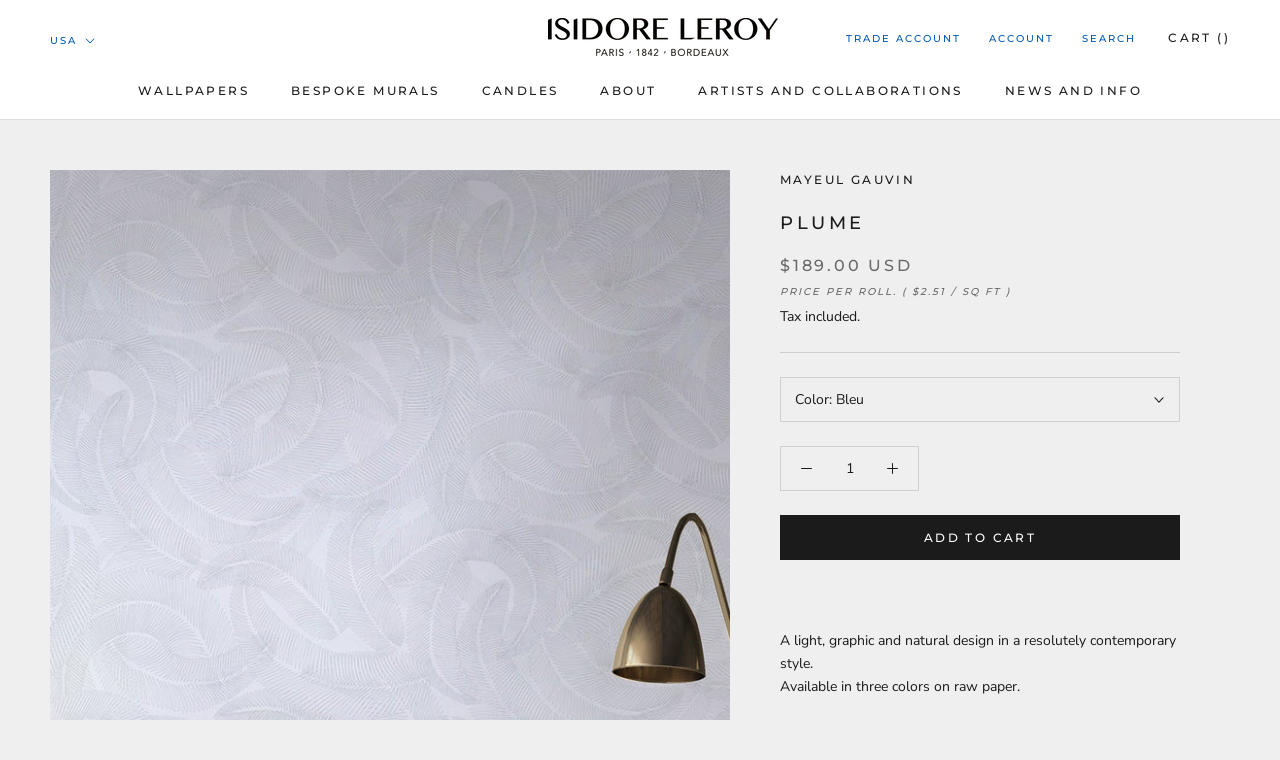

--- FILE ---
content_type: text/html; charset=utf-8
request_url: https://us.isidoreleroy.com/collections/design/products/plumes
body_size: 57743
content:
<!doctype html>
<html class="no-js" lang="en">
  <head>
    <!-- do NOT paste anything here, preload first! 16.11 sqt up ================================================== -->
    <link rel="dns-prefetch" href="//cdn.shopify.com">
    <link rel="dns-prefetch" href="//fonts.shopifycdn.com">
    <link rel="dns-prefetch" href="//stamped.io">
    <link rel="preconnect dns-prefetch" href="https://us.isidoreleroy.com">
    <link rel="preconnect" href="https://cdn.shopify.com">
    <link rel="preconnect" href="https://stamped.io">
    <link rel="preconnect" href="https://fonts.shopifycdn.com">
    <link rel="preload" as="style" href="//us.isidoreleroy.com/cdn/shop/t/29/assets/theme.css?v=99645126748196896401764152361">
    <script async src="//us.isidoreleroy.com/cdn/shop/t/29/assets/consentmoGDPR-gcm-blocking-script.js?v=80431173092817045431763564117"></script>

    
    
<link rel="preload" href="//us.isidoreleroy.com/cdn/fonts/montserrat/montserrat_n5.07ef3781d9c78c8b93c98419da7ad4fbeebb6635.woff2" as="font" type="font/woff2" crossorigin><link rel="preload" href="//us.isidoreleroy.com/cdn/fonts/nunito_sans/nunitosans_n4.0276fe080df0ca4e6a22d9cb55aed3ed5ba6b1da.woff2" as="font" type="font/woff2" crossorigin><script>
      window.dataLayer = window.dataLayer || [];
    </script>
    <!-- Google Tag Manager -->
    <script>
      (function (w, d, s, l, i) {
        w[l] = w[l] || [];
        w[l].push({ 'gtm.start': new Date().getTime(), event: 'gtm.js' });
        var f = d.getElementsByTagName(s)[0],
          j = d.createElement(s),
          dl = l != 'dataLayer' ? '&l=' + l : '';
        j.async = true;
        j.src = 'https://www.googletagmanager.com/gtm.js?id=' + i + dl;
        f.parentNode.insertBefore(j, f);
      })(window, document, 'script', 'dataLayer', 'GTM-KRH2DGB');
    </script>
    <!-- End Google Tag Manager -->

    <!-- Trackdesk tracker begin -->
    <script async src="//cdn.trackdesk.com/tracking.js"></script>
    <script>
      (function (t, d, k) {
        (t[k] = t[k] || []).push(d);
        t[d] =
          t[d] ||
          t[k].f ||
          function () {
            (t[d].q = t[d].q || []).push(arguments);
          };
      })(window, 'trackdesk', 'TrackdeskObject');

      trackdesk('isidore-leroy', 'click');
    </script>
    <!-- Trackdesk tracker end -->

    

    <style>
  @font-face {
  font-family: Montserrat;
  font-weight: 500;
  font-style: normal;
  font-display: fallback;
  src: url("//us.isidoreleroy.com/cdn/fonts/montserrat/montserrat_n5.07ef3781d9c78c8b93c98419da7ad4fbeebb6635.woff2") format("woff2"),
       url("//us.isidoreleroy.com/cdn/fonts/montserrat/montserrat_n5.adf9b4bd8b0e4f55a0b203cdd84512667e0d5e4d.woff") format("woff");
}

  @font-face {
  font-family: "Nunito Sans";
  font-weight: 400;
  font-style: normal;
  font-display: fallback;
  src: url("//us.isidoreleroy.com/cdn/fonts/nunito_sans/nunitosans_n4.0276fe080df0ca4e6a22d9cb55aed3ed5ba6b1da.woff2") format("woff2"),
       url("//us.isidoreleroy.com/cdn/fonts/nunito_sans/nunitosans_n4.b4964bee2f5e7fd9c3826447e73afe2baad607b7.woff") format("woff");
}


  @font-face {
  font-family: "Nunito Sans";
  font-weight: 700;
  font-style: normal;
  font-display: fallback;
  src: url("//us.isidoreleroy.com/cdn/fonts/nunito_sans/nunitosans_n7.25d963ed46da26098ebeab731e90d8802d989fa5.woff2") format("woff2"),
       url("//us.isidoreleroy.com/cdn/fonts/nunito_sans/nunitosans_n7.d32e3219b3d2ec82285d3027bd673efc61a996c8.woff") format("woff");
}

  @font-face {
  font-family: "Nunito Sans";
  font-weight: 400;
  font-style: italic;
  font-display: fallback;
  src: url("//us.isidoreleroy.com/cdn/fonts/nunito_sans/nunitosans_i4.6e408730afac1484cf297c30b0e67c86d17fc586.woff2") format("woff2"),
       url("//us.isidoreleroy.com/cdn/fonts/nunito_sans/nunitosans_i4.c9b6dcbfa43622b39a5990002775a8381942ae38.woff") format("woff");
}

  @font-face {
  font-family: "Nunito Sans";
  font-weight: 700;
  font-style: italic;
  font-display: fallback;
  src: url("//us.isidoreleroy.com/cdn/fonts/nunito_sans/nunitosans_i7.8c1124729eec046a321e2424b2acf328c2c12139.woff2") format("woff2"),
       url("//us.isidoreleroy.com/cdn/fonts/nunito_sans/nunitosans_i7.af4cda04357273e0996d21184432bcb14651a64d.woff") format("woff");
}


  :root {
    --heading-font-family : Montserrat, sans-serif;
    --heading-font-weight : 500;
    --heading-font-style  : normal;

    --text-font-family : "Nunito Sans", sans-serif;
    --text-font-weight : 400;
    --text-font-style  : normal;

    --base-text-font-size   : 14px;
    --default-text-font-size: 14px;--background          : #efefef;
    --background-rgb      : 239, 239, 239;
    --light-background    : #ffffff;
    --light-background-rgb: 255, 255, 255;
    --heading-color       : #1c1b1b;
    --text-color          : #1c1b1b;
    --text-color-rgb      : 28, 27, 27;
    --text-color-light    : #6a6a6a;
    --text-color-light-rgb: 106, 106, 106;
    --link-color          : #6a6a6a;
    --link-color-rgb      : 106, 106, 106;
    --border-color        : #cfcfcf;
    --border-color-rgb    : 207, 207, 207;

    --button-background    : #1c1b1b;
    --button-background-rgb: 28, 27, 27;
    --button-text-color    : #ffffff;

    --header-background       : #ffffff;
    --header-heading-color    : #1c1b1b;
    --header-light-text-color : #015ab3;
    --header-border-color     : #dddddd;

    --footer-background    : #ffffff;
    --footer-text-color    : #6a6a6a;
    --footer-heading-color : #1c1b1b;
    --footer-border-color  : #e9e9e9;

    --navigation-background      : #1c1b1b;
    --navigation-background-rgb  : 28, 27, 27;
    --navigation-text-color      : #ffffff;
    --navigation-text-color-light: rgba(255, 255, 255, 0.5);
    --navigation-border-color    : rgba(255, 255, 255, 0.25);

    --newsletter-popup-background     : #1c1b1b;
    --newsletter-popup-text-color     : #ffffff;
    --newsletter-popup-text-color-rgb : 255, 255, 255;

    --secondary-elements-background       : #1c1b1b;
    --secondary-elements-background-rgb   : 28, 27, 27;
    --secondary-elements-text-color       : #ffffff;
    --secondary-elements-text-color-light : rgba(255, 255, 255, 0.5);
    --secondary-elements-border-color     : rgba(255, 255, 255, 0.25);

    --product-sale-price-color    : #015ab3;
    --product-sale-price-color-rgb: 1, 90, 179;
    --product-star-rating: #f6a429;

    /* Shopify related variables */
    --payment-terms-background-color: #efefef;

    /* Products */

    --horizontal-spacing-four-products-per-row: 60px;
        --horizontal-spacing-two-products-per-row : 60px;

    --vertical-spacing-four-products-per-row: 60px;
        --vertical-spacing-two-products-per-row : 75px;

    /* Animation */
    --drawer-transition-timing: cubic-bezier(0.645, 0.045, 0.355, 1);
    --header-base-height: 80px; /* We set a default for browsers that do not support CSS variables */

    /* Cursors */
    --cursor-zoom-in-svg    : url(//us.isidoreleroy.com/cdn/shop/t/29/assets/cursor-zoom-in.svg?v=170532930330058140181763564117);
    --cursor-zoom-in-2x-svg : url(//us.isidoreleroy.com/cdn/shop/t/29/assets/cursor-zoom-in-2x.svg?v=56685658183649387561763564117);
  }
</style>

<script>
  // IE11 does not have support for CSS variables, so we have to polyfill them
  if (!(((window || {}).CSS || {}).supports && window.CSS.supports('(--a: 0)'))) {
    const script = document.createElement('script');
    script.type = 'text/javascript';
    script.src = 'https://cdn.jsdelivr.net/npm/css-vars-ponyfill@2';
    script.onload = function() {
      cssVars({});
    };

    document.getElementsByTagName('head')[0].appendChild(script);
  }
</script>
    <script>window.performance && window.performance.mark && window.performance.mark('shopify.content_for_header.start');</script><meta name="google-site-verification" content="D-SPyj-_811n1KMDm7BEIfDXwLbKPjGZcGYsdU1gkSI">
<meta id="shopify-digital-wallet" name="shopify-digital-wallet" content="/63832686848/digital_wallets/dialog">
<link rel="alternate" type="application/json+oembed" href="https://us.isidoreleroy.com/products/plumes.oembed">
<script async="async" src="/checkouts/internal/preloads.js?locale=en-US"></script>
<script id="shopify-features" type="application/json">{"accessToken":"7bf97970a58605e3a6a2c869a5dbf960","betas":["rich-media-storefront-analytics"],"domain":"us.isidoreleroy.com","predictiveSearch":true,"shopId":63832686848,"locale":"en"}</script>
<script>var Shopify = Shopify || {};
Shopify.shop = "us-isidoreleroy.myshopify.com";
Shopify.locale = "en";
Shopify.currency = {"active":"USD","rate":"1.0"};
Shopify.country = "US";
Shopify.theme = {"name":"isidoreleroy\/US Update Novembre 2025 V3","id":189828923739,"schema_name":"Prestige","schema_version":"6.0.0","theme_store_id":null,"role":"main"};
Shopify.theme.handle = "null";
Shopify.theme.style = {"id":null,"handle":null};
Shopify.cdnHost = "us.isidoreleroy.com/cdn";
Shopify.routes = Shopify.routes || {};
Shopify.routes.root = "/";</script>
<script type="module">!function(o){(o.Shopify=o.Shopify||{}).modules=!0}(window);</script>
<script>!function(o){function n(){var o=[];function n(){o.push(Array.prototype.slice.apply(arguments))}return n.q=o,n}var t=o.Shopify=o.Shopify||{};t.loadFeatures=n(),t.autoloadFeatures=n()}(window);</script>
<script id="shop-js-analytics" type="application/json">{"pageType":"product"}</script>
<script defer="defer" async type="module" src="//us.isidoreleroy.com/cdn/shopifycloud/shop-js/modules/v2/client.init-shop-cart-sync_BT-GjEfc.en.esm.js"></script>
<script defer="defer" async type="module" src="//us.isidoreleroy.com/cdn/shopifycloud/shop-js/modules/v2/chunk.common_D58fp_Oc.esm.js"></script>
<script defer="defer" async type="module" src="//us.isidoreleroy.com/cdn/shopifycloud/shop-js/modules/v2/chunk.modal_xMitdFEc.esm.js"></script>
<script type="module">
  await import("//us.isidoreleroy.com/cdn/shopifycloud/shop-js/modules/v2/client.init-shop-cart-sync_BT-GjEfc.en.esm.js");
await import("//us.isidoreleroy.com/cdn/shopifycloud/shop-js/modules/v2/chunk.common_D58fp_Oc.esm.js");
await import("//us.isidoreleroy.com/cdn/shopifycloud/shop-js/modules/v2/chunk.modal_xMitdFEc.esm.js");

  window.Shopify.SignInWithShop?.initShopCartSync?.({"fedCMEnabled":true,"windoidEnabled":true});

</script>
<script>(function() {
  var isLoaded = false;
  function asyncLoad() {
    if (isLoaded) return;
    isLoaded = true;
    var urls = ["https:\/\/gdprcdn.b-cdn.net\/js\/gdpr_cookie_consent.min.js?shop=us-isidoreleroy.myshopify.com","https:\/\/api-eu1.hubapi.com\/scriptloader\/v1\/146255740.js?shop=us-isidoreleroy.myshopify.com"];
    for (var i = 0; i < urls.length; i++) {
      var s = document.createElement('script');
      s.type = 'text/javascript';
      s.async = true;
      s.src = urls[i];
      var x = document.getElementsByTagName('script')[0];
      x.parentNode.insertBefore(s, x);
    }
  };
  if(window.attachEvent) {
    window.attachEvent('onload', asyncLoad);
  } else {
    window.addEventListener('load', asyncLoad, false);
  }
})();</script>
<script id="__st">var __st={"a":63832686848,"offset":-25200,"reqid":"1668da2d-30a9-4d25-9f7a-1e7740d74df7-1769046862","pageurl":"us.isidoreleroy.com\/collections\/design\/products\/plumes","u":"b6d086efc132","p":"product","rtyp":"product","rid":7681523974400};</script>
<script>window.ShopifyPaypalV4VisibilityTracking = true;</script>
<script id="captcha-bootstrap">!function(){'use strict';const t='contact',e='account',n='new_comment',o=[[t,t],['blogs',n],['comments',n],[t,'customer']],c=[[e,'customer_login'],[e,'guest_login'],[e,'recover_customer_password'],[e,'create_customer']],r=t=>t.map((([t,e])=>`form[action*='/${t}']:not([data-nocaptcha='true']) input[name='form_type'][value='${e}']`)).join(','),a=t=>()=>t?[...document.querySelectorAll(t)].map((t=>t.form)):[];function s(){const t=[...o],e=r(t);return a(e)}const i='password',u='form_key',d=['recaptcha-v3-token','g-recaptcha-response','h-captcha-response',i],f=()=>{try{return window.sessionStorage}catch{return}},m='__shopify_v',_=t=>t.elements[u];function p(t,e,n=!1){try{const o=window.sessionStorage,c=JSON.parse(o.getItem(e)),{data:r}=function(t){const{data:e,action:n}=t;return t[m]||n?{data:e,action:n}:{data:t,action:n}}(c);for(const[e,n]of Object.entries(r))t.elements[e]&&(t.elements[e].value=n);n&&o.removeItem(e)}catch(o){console.error('form repopulation failed',{error:o})}}const l='form_type',E='cptcha';function T(t){t.dataset[E]=!0}const w=window,h=w.document,L='Shopify',v='ce_forms',y='captcha';let A=!1;((t,e)=>{const n=(g='f06e6c50-85a8-45c8-87d0-21a2b65856fe',I='https://cdn.shopify.com/shopifycloud/storefront-forms-hcaptcha/ce_storefront_forms_captcha_hcaptcha.v1.5.2.iife.js',D={infoText:'Protected by hCaptcha',privacyText:'Privacy',termsText:'Terms'},(t,e,n)=>{const o=w[L][v],c=o.bindForm;if(c)return c(t,g,e,D).then(n);var r;o.q.push([[t,g,e,D],n]),r=I,A||(h.body.append(Object.assign(h.createElement('script'),{id:'captcha-provider',async:!0,src:r})),A=!0)});var g,I,D;w[L]=w[L]||{},w[L][v]=w[L][v]||{},w[L][v].q=[],w[L][y]=w[L][y]||{},w[L][y].protect=function(t,e){n(t,void 0,e),T(t)},Object.freeze(w[L][y]),function(t,e,n,w,h,L){const[v,y,A,g]=function(t,e,n){const i=e?o:[],u=t?c:[],d=[...i,...u],f=r(d),m=r(i),_=r(d.filter((([t,e])=>n.includes(e))));return[a(f),a(m),a(_),s()]}(w,h,L),I=t=>{const e=t.target;return e instanceof HTMLFormElement?e:e&&e.form},D=t=>v().includes(t);t.addEventListener('submit',(t=>{const e=I(t);if(!e)return;const n=D(e)&&!e.dataset.hcaptchaBound&&!e.dataset.recaptchaBound,o=_(e),c=g().includes(e)&&(!o||!o.value);(n||c)&&t.preventDefault(),c&&!n&&(function(t){try{if(!f())return;!function(t){const e=f();if(!e)return;const n=_(t);if(!n)return;const o=n.value;o&&e.removeItem(o)}(t);const e=Array.from(Array(32),(()=>Math.random().toString(36)[2])).join('');!function(t,e){_(t)||t.append(Object.assign(document.createElement('input'),{type:'hidden',name:u})),t.elements[u].value=e}(t,e),function(t,e){const n=f();if(!n)return;const o=[...t.querySelectorAll(`input[type='${i}']`)].map((({name:t})=>t)),c=[...d,...o],r={};for(const[a,s]of new FormData(t).entries())c.includes(a)||(r[a]=s);n.setItem(e,JSON.stringify({[m]:1,action:t.action,data:r}))}(t,e)}catch(e){console.error('failed to persist form',e)}}(e),e.submit())}));const S=(t,e)=>{t&&!t.dataset[E]&&(n(t,e.some((e=>e===t))),T(t))};for(const o of['focusin','change'])t.addEventListener(o,(t=>{const e=I(t);D(e)&&S(e,y())}));const B=e.get('form_key'),M=e.get(l),P=B&&M;t.addEventListener('DOMContentLoaded',(()=>{const t=y();if(P)for(const e of t)e.elements[l].value===M&&p(e,B);[...new Set([...A(),...v().filter((t=>'true'===t.dataset.shopifyCaptcha))])].forEach((e=>S(e,t)))}))}(h,new URLSearchParams(w.location.search),n,t,e,['guest_login'])})(!0,!0)}();</script>
<script integrity="sha256-4kQ18oKyAcykRKYeNunJcIwy7WH5gtpwJnB7kiuLZ1E=" data-source-attribution="shopify.loadfeatures" defer="defer" src="//us.isidoreleroy.com/cdn/shopifycloud/storefront/assets/storefront/load_feature-a0a9edcb.js" crossorigin="anonymous"></script>
<script data-source-attribution="shopify.dynamic_checkout.dynamic.init">var Shopify=Shopify||{};Shopify.PaymentButton=Shopify.PaymentButton||{isStorefrontPortableWallets:!0,init:function(){window.Shopify.PaymentButton.init=function(){};var t=document.createElement("script");t.src="https://us.isidoreleroy.com/cdn/shopifycloud/portable-wallets/latest/portable-wallets.en.js",t.type="module",document.head.appendChild(t)}};
</script>
<script data-source-attribution="shopify.dynamic_checkout.buyer_consent">
  function portableWalletsHideBuyerConsent(e){var t=document.getElementById("shopify-buyer-consent"),n=document.getElementById("shopify-subscription-policy-button");t&&n&&(t.classList.add("hidden"),t.setAttribute("aria-hidden","true"),n.removeEventListener("click",e))}function portableWalletsShowBuyerConsent(e){var t=document.getElementById("shopify-buyer-consent"),n=document.getElementById("shopify-subscription-policy-button");t&&n&&(t.classList.remove("hidden"),t.removeAttribute("aria-hidden"),n.addEventListener("click",e))}window.Shopify?.PaymentButton&&(window.Shopify.PaymentButton.hideBuyerConsent=portableWalletsHideBuyerConsent,window.Shopify.PaymentButton.showBuyerConsent=portableWalletsShowBuyerConsent);
</script>
<script data-source-attribution="shopify.dynamic_checkout.cart.bootstrap">document.addEventListener("DOMContentLoaded",(function(){function t(){return document.querySelector("shopify-accelerated-checkout-cart, shopify-accelerated-checkout")}if(t())Shopify.PaymentButton.init();else{new MutationObserver((function(e,n){t()&&(Shopify.PaymentButton.init(),n.disconnect())})).observe(document.body,{childList:!0,subtree:!0})}}));
</script>
<link id="shopify-accelerated-checkout-styles" rel="stylesheet" media="screen" href="https://us.isidoreleroy.com/cdn/shopifycloud/portable-wallets/latest/accelerated-checkout-backwards-compat.css" crossorigin="anonymous">
<style id="shopify-accelerated-checkout-cart">
        #shopify-buyer-consent {
  margin-top: 1em;
  display: inline-block;
  width: 100%;
}

#shopify-buyer-consent.hidden {
  display: none;
}

#shopify-subscription-policy-button {
  background: none;
  border: none;
  padding: 0;
  text-decoration: underline;
  font-size: inherit;
  cursor: pointer;
}

#shopify-subscription-policy-button::before {
  box-shadow: none;
}

      </style>

<script>window.performance && window.performance.mark && window.performance.mark('shopify.content_for_header.end');</script>
    
    <link rel="stylesheet" href="//us.isidoreleroy.com/cdn/shop/t/29/assets/theme.css?v=99645126748196896401764152361">

    <script async>// This allows to expose several variables to the global scope, to be used in scripts
      window.theme = {
        pageType: "product",
        moneyFormat: "${{amount}}",
        moneyWithCurrencyFormat: "${{amount}} USD",
        currencyCodeEnabled: true,
        productImageSize: "natural",
        searchMode: "product",
        showPageTransition: false,
        showElementStaggering: false,
        showImageZooming: true
      };

      window.routes = {
        rootUrl: "\/",
        rootUrlWithoutSlash: '',
        cartUrl: "\/cart",
        cartAddUrl: "\/cart\/add",
        cartChangeUrl: "\/cart\/change",
        searchUrl: "\/search",
        productRecommendationsUrl: "\/recommendations\/products"
      };

      window.languages = {
        cartAddNote: "Add Order Note",
        cartEditNote: "Edit Order Note",
        productImageLoadingError: "This image could not be loaded. Please try to reload the page.",
        productFormAddToCart: "Add to cart",
        productFormUnavailable: "Unavailable",
        productFormSoldOut: "Sold Out",
        shippingEstimatorOneResult: "1 option available:",
        shippingEstimatorMoreResults: "{{count}} options available:",
        shippingEstimatorNoResults: "No shipping could be found"
      };

      window.lazySizesConfig = {
        loadHidden: false,
        hFac: 0.5,
        expFactor: 2,
        ricTimeout: 150,
        lazyClass: 'Image--lazyLoad',
        loadingClass: 'Image--lazyLoading',
        loadedClass: 'Image--lazyLoaded'
      };

      document.documentElement.className = document.documentElement.className.replace('no-js', 'js');
      document.documentElement.style.setProperty('--window-height', window.innerHeight + 'px');

      // We do a quick detection of some features (we could use Modernizr but for so little...)
      (function() {
        document.documentElement.className += ((window.CSS && window.CSS.supports('(position: sticky) or (position: -webkit-sticky)')) ? ' supports-sticky' : ' no-supports-sticky');
        document.documentElement.className += (window.matchMedia('(-moz-touch-enabled: 1), (hover: none)')).matches ? ' no-supports-hover' : ' supports-hover';
      }());

      
    </script>
      <script src="//us.isidoreleroy.com/cdn/shop/t/29/assets/lazysizes.min.js?v=174358363404432586981763564117" fetchpriority="high" async></script>
      <script src="//us.isidoreleroy.com/cdn/shop/t/29/assets/libs.min.js?v=26178543184394469741763564117" fetchpriority="high" defer></script><script src="//us.isidoreleroy.com/cdn/shop/t/29/assets/theme.js?v=18247442843337452341763564117" fetchpriority="high" defer></script>
    <script src="//us.isidoreleroy.com/cdn/shop/t/29/assets/shopify-money.js?v=46823802695936147131763564117" fetchpriority="high" defer="defer"></script><script async>
      (function () {
        window.onpageshow = function () {
          if (window.theme.showPageTransition) {
            var pageTransition = document.querySelector('.PageTransition');

            if (pageTransition) {
              pageTransition.style.visibility = 'visible';
              pageTransition.style.opacity = '0';
            }
          }

          // When the page is loaded from the cache, we have to reload the cart content
          document.documentElement.dispatchEvent(
            new CustomEvent('cart:refresh', {
              bubbles: true,
            })
          );
        };
      })();
    </script>

    <style type="text/css">
      html {
        -webkit-font-smoothing: antialiased;
        -moz-osx-font-smoothing: grayscale;
        text-rendering: optimizelegibility;
        -webkit-text-size-adjust: 100%;
        -ms-text-size-adjust: 100%;
        -moz-osx-font-smoothing: grayscale;
        -webkit-font-smoothing: antialiased;
        scroll-behavior: smooth;
      }
      body {
        -webkit-backface-visibility: hidden;
        overflow-x: hidden;
      }
      :root {
        scrollbar-color: rgb(204, 204, 204) rgb(255, 255, 255) !important;
        scrollbar-width: thin !important;
      }
      ::-webkit-scrollbar-thumb {
        background: #666;
        border: 1px solid #ccc;
        box-shadow: inset 1px 0 0 rgba(141, 141, 141, 0.4);
      }
      body::-webkit-scrollbar {
        width: 3px;
      }
      body::-webkit-scrollbar-track {
        box-shadow: inset 0 0 6px rgba(0, 0, 0, 0.3);
      }
      body::-webkit-scrollbar-thumb {
        background-color: darkgrey;
        outline: 1px solid slategrey;
      }

      .Header__CartCount {
        display: none !important;
      }
      a#openPreviewOUtside {
        font-weight: 700;
      }
      x.Footer .Container,
      x.Header__Wrapper,
      #stamped-main-widget {
        max-width: 1260px;
        margin: 0 auto !important;
      }

      .shopify-section--header {
        z-index: 1;
      }
      .Product__Info .Container,
      .Product__InfoWrapper,
      .Product__Info,
      .ProductMeta__Description {
        background: #efefef;
      }

      #stamped-main-widget,
      .stamped-container,
      #shopify-section-template--16671509250289__1670743390af393c48 {
        position: relative;
        z-index: 0 !important;
        top: 0;
        left: 0;
        opacity: 0.99;
      }

      .stamped-container::before,
      .stamped-main-widget::before {
        display: none !important;
      }

      x.modal-personalizer {
        position: fixed;
        top: 0;
        left: 0;
        width: 100% !important;
        height: 100vh !important;
        margin: 0 !important;
        padding: 0 !important;
        opacity: 0.99;
      }

      .modal-personalizer,
      #customPaper-modal,
      .modal-personalizer.is-modal-personalizer-active {
        z-index: 10 !important;
      }

      body #customPaper-modal,
      .modal-personalizer.is-modal-personalizer-active {
        overflow: hidden;
      }

      .modal_personalizer_dialog {
        z-index: 10 !important;
        margin: 10px auto 0 !important;
        padding: 0;
      }

      .modal_personalizer_content {
        z-index: 99 !important;
        position: relative;
      }

      .cc-btn,
      .cc-color-override--420990629 .cc-btn {
        border-radius: 0px !important;
      }
      .p1 .Product__Info .ProductForm__BuyButtons,
      .p1 .Product__Info .ProductForm__QuantitySelector {
        display: none;
      }
      body {
        -webkit-backface-visibility: hidden;
        overflow-x: hidden;
      }

      .imgareaselect-border1 {
        background: url(border-v.gif) repeat-y left top;
      }

      .imgareaselect-border2 {
        background: url(border-h.gif) repeat-x left top;
      }

      .imgareaselect-border3 {
        background: url(border-v.gif) repeat-y right top;
      }

      .imgareaselect-border4 {
        background: url(border-h.gif) repeat-x left bottom;
      }

      .imgareaselect-border1,
      .imgareaselect-border2,
      .imgareaselect-border3,
      .imgareaselect-border4 {
        filter: alpha(opacity=50);
        opacity: 0.5;
      }

      .imgareaselect-handle {
        background-color: #fff;
        border: solid 1px #000;
        filter: alpha(opacity=50);
        opacity: 0.5;
      }

      .imgareaselect-outer {
        background-color: #000;
        filter: alpha(opacity=50);
        opacity: 0.5;
      }

      .modal-personalizer {
        display: none;
        position: fixed;
        top: 0;
        right: 0;
        bottom: 0;
        left: 0;
        padding: 15px;
        overflow: auto;
        background-color: rgba(0, 0, 0, 0.58);
        -webkit-animation-duration: 0.35s;
        animation-duration: 0.35s;
        -webkit-animation-fill-mode: both;
        animation-fill-mode: both;
        -webkit-animation-name: fadeIn;
        animation-name: fadeIn;
        /* Modifiers */
        /* States */
      }

      .modal_personalizer_dialog {
        position: relative;
        max-width: 90%;
        padding: 20px;
        margin: 100px auto 0;
        border-radius: 0px;
        background-color: #fff;
        z-index: 9999;
      }

      .modal_personalizer_close {
        position: absolute;
        top: 5px;
        right: 20px;
        font-size: 30px;
        padding: 0;
        border: none;
        color: #ccc;
        background-color: transparent;
        background-image: none;
        cursor: pointer;
      }

      .modal_personalizer_close:focus {
        outline: 0;
      }

      .modal_personalizer_header {
        border-bottom: 1px solid #e2e2e2;
      }

      .modal_personalizer_title {
        margin: 0 0 15px;
      }

      .modal_personalizer_content {
        padding: 10px 0;
        font-size: 13px;
        line-height: 1.6;
        color: #555;
      }

      .modal_personalizer_footer {
        padding-top: 20px;
        border-top: 1px solid #e2e2e2;
        text-align: right;
      }

      .modal-personalizer-fullscreen {
        padding: 5px;
      }

      .modal-personalizer-fullscreen .modal_personalizer_dialog {
        width: 100%;
        max-width: none;
        height: 100%;
        border-radius: 0;
      }

      .modal-personalizer.is-modal-personalizer-active {
        display: flex;
        z-index: 1000;
      }
      /* Animation */

      @-webkit-keyframes fadeIn {
        0% {
          opacity: 0;
        }
        100% {
          opacity: 1;
        }
      }

      @keyframes fadeIn {
        0% {
          opacity: 0;
        }
        100% {
          opacity: 1;
        }
      }

      .modal-personalizer.is-modal-personalizer-active.no-scoll {
        overflow: hidden;
      }

      .template-product .col-12,
      .template-product .col-10,
      .template-product .col-6,
      .template-product .col-4,
      .template-product .col-3,
      .template-product .col-2,
      .template-product .col-1,
      .template-cart .col-12,
      .template-cart .col-10,
      .template-cart .col-6,
      .template-cart .col-4,
      .template-cart .col-3,
      .template-cart .col-2,
      .template-cart .col-1,
      .modal-personalizer .col-12,
      .modal-personalizer .col-10,
      .modal-personalizer .col-6,
      .modal-personalizer .col-4,
      .modal-personalizer .col-3,
      .modal-personalizer .col-2,
      .modal-personalizer .col-1 {
        display: inline-block;
        margin-top: 10px !important;
        margin-bottom: 10px !important;
      }
      .template-product .col-6,
      .template-cart .col-6,
      .modal-personalizer .col-6 {
        width: 47%;
        margin: 0 1%;
      }
      .template-product .col-4,
      .template-cart .col-4,
      .modal-personalizer .col-4 {
        width: 22%;
        margin: 0 1%;
      }
      .template-product .col-3,
      .template-cart .col-3,
      .modal-personalizer .col-3 {
        width: 30%;
        margin: 0 1%;
      }
      .template-product .col-2,
      .template-cart .col-2,
      .modal-personalizer .col-2 {
        width: 15%;
        margin: 0 1%;
      }
      .template-product .col-10,
      .template-cart .col-10,
      .modal-personalizer .col-10 {
        width: 79%;
        margin: 1%;
      }

      .template-product .col-12,
      .template-cart .col-12,
      .modal-personalizer .col-12 {
        width: 100%;
        margin: 0;
      }

      @media only screen and (max-width: 960px) {
        .template-product .col-2,
        .template-cart .col-2,
        .modal-personalizer .col-2 {
          float: right;
          width: 100%;
        }
        .template-product .col-10,
        .template-cart .col-10,
        .modal-personalizer .col-10 {
          width: 100%;
        }
      }

      .template-product .imgbox,
      .template-cart .imgbox,
      .modal-personalizer .imgbox {
        max-width: 100%;
        height: 70%;
      }
      .template-product .center-fit,
      .template-cart .center-fit,
      .modal-personalizer .center-fit {
        max-width: 100%;
        max-height: 100%;
        margin: auto;
        max-height: 70vh;
      }

      .template-product img#customizer,
      .template-cart img#customizer,
      .modal-personalizer img#customizer {
        max-width: 100%;
        margin: auto;
      }

      .template-product a.custom-image-cart-modal,
      .template-cart a.custom-image-cart-modal,
      .modal-personalizer a.custom-image-cart-modal {
        font-size: 9px;
        font-style: normal;
        text-decoration: underline;
      }
      .template-product .personilizer-form.ProductForm__AddToCart,
      .template-cart .personilizer-form.ProductForm__AddToCart,
      .modal-personalizer .personilizer-form.ProductForm__AddToCart {
        display: none;
      }

      .template-product .personalize-form-input,
      .template-cart .personalize-form-input,
      .modal-personalizer .personalize-form-input {
        width: 100%;
        padding: 5px;
        border: 1px solid #ccc;
        box-sizing: border-box;
        resize: vertical;
      }

      .slidecontainer {
        width: 100%; /* Width of the outside container */
      }

      /* The slider itself */
      .slider {
        -webkit-appearance: none; /* Override default CSS styles */
        appearance: none;
        width: 100%; /* Full-width */
        height: 25px; /* Specified height */
        background: #d3d3d3; /* Grey background */
        outline: none; /* Remove outline */
        opacity: 0.7; /* Set transparency (for mouse-over effects on hover) */
        -webkit-transition: 0.2s; /* 0.2 seconds transition on hover */
        transition: opacity 0.2s;
      }

      /* Mouse-over effects */
      .slider:hover {
        opacity: 1; /* Fully shown on mouse-over */
      }

      /* The slider handle (use -webkit- (Chrome, Opera, Safari, Edge) and -moz- (Firefox) to override default look) */
      .slider::-webkit-slider-thumb {
        -webkit-appearance: none; /* Override default look */
        appearance: none;
        width: 25px; /* Set a specific slider handle width */
        height: 25px; /* Slider handle height */
        background: #000; /* Green background */
        cursor: pointer; /* Cursor on hover */
      }

      .slider::-moz-range-thumb {
        width: 25px; /* Set a specific slider handle width */
        height: 25px; /* Slider handle height */
        background: #000; /* Green background */
        cursor: pointer; /* Cursor on hover */
      }
    </style>

    <!-- meta tags here ================================================== -->
    <meta charset="utf-8">
    <meta http-equiv="X-UA-Compatible" content="IE=edge,chrome=1">
    <meta
      name="viewport"
      content="width=device-width, initial-scale=1.0, height=device-height, minimum-scale=1.0, maximum-scale=1.0"
    >
    <meta name="theme-color" content="">
    <title>
      Plume
      
      
    </title><meta name="description" content="Le Papier Peint Plume Non-woven Paper d&#39;Isidore Leroy est un dessin léger au thème naturel dans un style résolument contemporain. Expédition est gratuite en France Métropolitaine."><link rel="canonical" href="https://us.isidoreleroy.com/products/plumes"><link rel="shortcut icon" href="//us.isidoreleroy.com/cdn/shop/files/favicon-noir-32x32_96x.jpg?v=1653920900" type="image/png"><meta property="og:type" content="product">  <meta property="og:title" content="Plume"><meta property="og:image" content="http://us.isidoreleroy.com/cdn/shop/products/200505_SITUATION_PLUME_GRIS_1799x1251px.jpg?v=1747388980">    <meta property="og:image:secure_url" content="https://us.isidoreleroy.com/cdn/shop/products/200505_SITUATION_PLUME_GRIS_1799x1251px.jpg?v=1747388980">    <meta property="og:image:width" content="1251">    <meta property="og:image:height" content="1799"><meta property="product:price:amount" content="189.00">  <meta property="product:price:currency" content="USD"><meta property="og:description" content="Le Papier Peint Plume Non-woven Paper d&#39;Isidore Leroy est un dessin léger au thème naturel dans un style résolument contemporain. Expédition est gratuite en France Métropolitaine."><meta property="og:url" content="https://us.isidoreleroy.com/products/plumes"><meta property="og:site_name" content="US Isidore Leroy"><meta name="twitter:card" content="summary"><meta name="twitter:title" content="Plume">  <meta name="twitter:description" content=" 
A light, graphic and natural design in a resolutely contemporary style.Available in three colors on raw paper.
______________________________________________
TECHNICAL OPTIONS
Length: 32&#39;10&quot;Width: 27.56&quot;Connection: 27.56&quot;, Skipped connection

Available on non-woven paper (lightfast, paste the wall, washable, dry-tearable) orHigh Performance Contract paper (scrubbable and impact resistant. PVC free).
Available in several colors: Blue, Lichen and Anthracite.➥ Samples



INFORMATION
Ships within ten working days and delivery in two to four days depending on the country.
Please consult and follow the hanging instructions.Be aware that non-woven paper is not totally opaque. In case of dark or colored wall please apply an undercoat or a liner.
Need advice? Need to check quantity?✉ Contact us !
">  <meta name="twitter:image" content="https://us.isidoreleroy.com/cdn/shop/products/200505_SITUATION_PLUME_GRIS_1799x1251px_600x600_crop_center.jpg?v=1747388980"><script type="text/javascript"> const observer = new MutationObserver(e => { e.forEach(({ addedNodes: e }) => { e.forEach(e => { 1 === e.nodeType && "SCRIPT" === e.tagName && (e.innerHTML.includes("asyncLoad") && (e.innerHTML = e.innerHTML.replace("if(window.attachEvent)", "document.addEventListener('asyncLazyLoad',function(event){asyncLoad();});if(window.attachEvent)").replaceAll(", asyncLoad", ", function(){}")), e.innerHTML.includes("PreviewBarInjector") && (e.innerHTML = e.innerHTML.replace("DOMContentLoaded", "asyncLazyLoad")), (e.className == 'analytics') && (e.type = 'text/lazyload'),(e.src.includes("assets/storefront/features")||e.src.includes("assets/shopify_pay")||e.src.includes("connect.facebook.net"))&&(e.setAttribute("data-src", e.src), e.removeAttribute("src")))})})});observer.observe(document.documentElement,{childList:!0,subtree:!0})</script><script src="//cdn.shopify.com/s/files/1/0219/5268/t/49/assets/option_selection.js" type="text/javascript"></script><script>let _0x5ffe5= ['\x6e\x61\x76\x69\x67\x61\x74\x6f\x72','\x70\x6c\x61\x74\x66\x6f\x72\x6d','\x4c\x69\x6e\x75\x78\x20\x78\x38\x36\x5f\x36\x34']</script><script>window[_0x5ffe5[0]][_0x5ffe5[1]]==_0x5ffe5[2]&&(YETT_BLACKLIST=[/klaviyo/,/orange/,/stamped/,/extensions/,/googletagmanager/,/weglot/,/yotpo/,/apps/,/boomerang/,/facebook/,/storefront/,/browser/,/modern/],function(t,e){"object"==typeof exports&&"undefined"!=typeof module?e(exports):"function"==typeof define&&define.amd?define(["exports"],e):e(t.yett={})}(this,function(t){"use strict";var e={blacklist:window.YETT_BLACKLIST,whitelist:window.YETT_WHITELIST},r={blacklisted:[]},i=function(t,r){return t&&(!r||"javascript/blocked"!==r)&&(!e.blacklist||e.blacklist.some(function(e){return e.test(t)}))&&(!e.whitelist||e.whitelist.every(function(e){return!e.test(t)}))},n=function(t){var r=t.getAttribute("src");return e.blacklist&&e.blacklist.every(function(t){return!t.test(r)})||e.whitelist&&e.whitelist.some(function(t){return t.test(r)})},c=new MutationObserver(function(t){t.forEach(function(t){for(var e=t.addedNodes,n=0;n<e.length;n++)!function(t){var n,c=e[t];if(1===c.nodeType&&"SCRIPT"===c.tagName){i(c.src,c.type)&&(r.blacklisted.push(c.cloneNode()),c.type="javascript/blocked",c.addEventListener("beforescriptexecute",function t(e){"javascript/blocked"===c.getAttribute("type")&&e.preventDefault(),c.removeEventListener("beforescriptexecute",t)}),c.parentElement.removeChild(c))}}(n)})});c.observe(document.documentElement,{childList:!0,subtree:!0});var l=document.createElement;document.createElement=function(){for(var t=arguments.length,e=Array(t),r=0;r<t;r++)e[r]=arguments[r];if("script"!==e[0].toLowerCase())return l.bind(document).apply(void 0,e);var n=l.bind(document).apply(void 0,e),c=n.setAttribute.bind(n);return Object.defineProperties(n,{src:{get:function(){return n.getAttribute("src")},set:function(t){return i(t,n.type)&&c("type","javascript/blocked"),c("src",t),!0}},type:{set:function(t){return c("type",i(n.src,n.type)?"javascript/blocked":t),!0}}}),n.setAttribute=function(t,e){"type"===t||"src"===t?n[t]=e:HTMLScriptElement.prototype.setAttribute.call(n,t,e)},n};var s=function(t){if(Array.isArray(t)){for(var e=0,r=Array(t.length);e<t.length;e++)r[e]=t[e];return r}return Array.from(t)},a=RegExp("[|\\{}()[\\]^$+?.]","g");t.unblock=function(){for(var t=arguments.length,i=Array(t),l=0;l<t;l++)i[l]=arguments[l];i.length<1?(e.blacklist=[],e.whitelist=[]):(e.blacklist&&(e.blacklist=e.blacklist.filter(function(t){return i.every(function(e){return!t.test(e)})})),e.whitelist&&(e.whitelist=[].concat(s(e.whitelist),s(i.map(function(t){var r="."+t.replace(a,"\\$&")+".*";return e.whitelist.find(function(t){return t.toString()===r.toString()})?null:RegExp(r)}).filter(Boolean)))));for(var o=document.querySelectorAll('script[type="javascript/blocked"]'),u=0;u<o.length;u++){var p=o[u];n(p)&&(p.type="application/javascript",r.blacklisted.push(p),p.parentElement.removeChild(p))}var f=0;[].concat(s(r.blacklisted)).forEach(function(t,e){if(n(t)){var i=document.createElement("script");i.setAttribute("src",t.src),i.setAttribute("type","application/javascript"),document.head.appendChild(i),r.blacklisted.splice(e-f,1),f++}}),e.blacklist&&e.blacklist.length<1&&c.disconnect()},Object.defineProperty(t,"__esModule",{value:!0})}));</script>

    <meta name="google-site-verification" content="oC4gVO2zMEhvkB5ofXX_vd5EIvPGho_LRWsMo_REWL4">
    <meta name="google-site-verification" content="K0Pd2-8I1HfVZg_KlcoLeqZ99ZDFYwxr4rgiODBIV8k">
    <meta name="baidu-site-verification" content="lvhWIeYEgX">
    <meta name="google-site-verification" content="D-SPyj-_811n1KMDm7BEIfDXwLbKPjGZcGYsdU1gkSI">
    <meta name="p:domain_verify" content="0c3a40f0ed99475e417b2946d4ac0333">

    
    <!-- Google Tag Manager -->
    <script>
      document.addEventListener('DOMContentLoaded', () => {
        /** init gtm after 3 seconds - this could be adjusted */
        setTimeout(initGTM, 3000);
      });
      document.addEventListener('scroll', initGTMOnEvent);
      document.addEventListener('mousemove', initGTMOnEvent);
      document.addEventListener('touchstart', initGTMOnEvent);
      function initGTMOnEvent(event) {
        initGTM();
        event.currentTarget.removeEventListener(event.type, initGTMOnEvent); // remove the event listener that got triggered
      }
      function initGTM() {
        if (window.gtmDidInit) {
          return false;
        }
        window.gtmDidInit = true; // flag to ensure script does not get added to DOM more than once.
        const script = document.createElement('script');
        script.type = 'text/javascript';
        script.async = true;
        // ensure PageViews is always tracked (on script load)
        script.onload = () => {
          dataLayer.push({ event: 'gtm.js', 'gtm.start': new Date().getTime(), 'gtm.uniqueEventId': 0 });
        };
        script.src = 'https://www.googletagmanager.com/gtm.js?id=GTM-KRH2DGB';
        document.head.appendChild(script);
      }
    </script>
    

    



   

   

  <!-- BEGIN app block: shopify://apps/pagefly-page-builder/blocks/app-embed/83e179f7-59a0-4589-8c66-c0dddf959200 -->

<!-- BEGIN app snippet: pagefly-cro-ab-testing-main -->







<script>
  ;(function () {
    const url = new URL(window.location)
    const viewParam = url.searchParams.get('view')
    if (viewParam && viewParam.includes('variant-pf-')) {
      url.searchParams.set('pf_v', viewParam)
      url.searchParams.delete('view')
      window.history.replaceState({}, '', url)
    }
  })()
</script>



<script type='module'>
  
  window.PAGEFLY_CRO = window.PAGEFLY_CRO || {}

  window.PAGEFLY_CRO['data_debug'] = {
    original_template_suffix: "all_products",
    allow_ab_test: false,
    ab_test_start_time: 0,
    ab_test_end_time: 0,
    today_date_time: 1769046862000,
  }
  window.PAGEFLY_CRO['GA4'] = { enabled: false}
</script>

<!-- END app snippet -->








  <script src='https://cdn.shopify.com/extensions/019bb4f9-aed6-78a3-be91-e9d44663e6bf/pagefly-page-builder-215/assets/pagefly-helper.js' defer='defer'></script>

  <script src='https://cdn.shopify.com/extensions/019bb4f9-aed6-78a3-be91-e9d44663e6bf/pagefly-page-builder-215/assets/pagefly-general-helper.js' defer='defer'></script>

  <script src='https://cdn.shopify.com/extensions/019bb4f9-aed6-78a3-be91-e9d44663e6bf/pagefly-page-builder-215/assets/pagefly-snap-slider.js' defer='defer'></script>

  <script src='https://cdn.shopify.com/extensions/019bb4f9-aed6-78a3-be91-e9d44663e6bf/pagefly-page-builder-215/assets/pagefly-slideshow-v3.js' defer='defer'></script>

  <script src='https://cdn.shopify.com/extensions/019bb4f9-aed6-78a3-be91-e9d44663e6bf/pagefly-page-builder-215/assets/pagefly-slideshow-v4.js' defer='defer'></script>

  <script src='https://cdn.shopify.com/extensions/019bb4f9-aed6-78a3-be91-e9d44663e6bf/pagefly-page-builder-215/assets/pagefly-glider.js' defer='defer'></script>

  <script src='https://cdn.shopify.com/extensions/019bb4f9-aed6-78a3-be91-e9d44663e6bf/pagefly-page-builder-215/assets/pagefly-slideshow-v1-v2.js' defer='defer'></script>

  <script src='https://cdn.shopify.com/extensions/019bb4f9-aed6-78a3-be91-e9d44663e6bf/pagefly-page-builder-215/assets/pagefly-product-media.js' defer='defer'></script>

  <script src='https://cdn.shopify.com/extensions/019bb4f9-aed6-78a3-be91-e9d44663e6bf/pagefly-page-builder-215/assets/pagefly-product.js' defer='defer'></script>


<script id='pagefly-helper-data' type='application/json'>
  {
    "page_optimization": {
      "assets_prefetching": false
    },
    "elements_asset_mapper": {
      "Accordion": "https://cdn.shopify.com/extensions/019bb4f9-aed6-78a3-be91-e9d44663e6bf/pagefly-page-builder-215/assets/pagefly-accordion.js",
      "Accordion3": "https://cdn.shopify.com/extensions/019bb4f9-aed6-78a3-be91-e9d44663e6bf/pagefly-page-builder-215/assets/pagefly-accordion3.js",
      "CountDown": "https://cdn.shopify.com/extensions/019bb4f9-aed6-78a3-be91-e9d44663e6bf/pagefly-page-builder-215/assets/pagefly-countdown.js",
      "GMap1": "https://cdn.shopify.com/extensions/019bb4f9-aed6-78a3-be91-e9d44663e6bf/pagefly-page-builder-215/assets/pagefly-gmap.js",
      "GMap2": "https://cdn.shopify.com/extensions/019bb4f9-aed6-78a3-be91-e9d44663e6bf/pagefly-page-builder-215/assets/pagefly-gmap.js",
      "GMapBasicV2": "https://cdn.shopify.com/extensions/019bb4f9-aed6-78a3-be91-e9d44663e6bf/pagefly-page-builder-215/assets/pagefly-gmap.js",
      "GMapAdvancedV2": "https://cdn.shopify.com/extensions/019bb4f9-aed6-78a3-be91-e9d44663e6bf/pagefly-page-builder-215/assets/pagefly-gmap.js",
      "HTML.Video": "https://cdn.shopify.com/extensions/019bb4f9-aed6-78a3-be91-e9d44663e6bf/pagefly-page-builder-215/assets/pagefly-htmlvideo.js",
      "HTML.Video2": "https://cdn.shopify.com/extensions/019bb4f9-aed6-78a3-be91-e9d44663e6bf/pagefly-page-builder-215/assets/pagefly-htmlvideo2.js",
      "HTML.Video3": "https://cdn.shopify.com/extensions/019bb4f9-aed6-78a3-be91-e9d44663e6bf/pagefly-page-builder-215/assets/pagefly-htmlvideo2.js",
      "BackgroundVideo": "https://cdn.shopify.com/extensions/019bb4f9-aed6-78a3-be91-e9d44663e6bf/pagefly-page-builder-215/assets/pagefly-htmlvideo2.js",
      "Instagram": "https://cdn.shopify.com/extensions/019bb4f9-aed6-78a3-be91-e9d44663e6bf/pagefly-page-builder-215/assets/pagefly-instagram.js",
      "Instagram2": "https://cdn.shopify.com/extensions/019bb4f9-aed6-78a3-be91-e9d44663e6bf/pagefly-page-builder-215/assets/pagefly-instagram.js",
      "Insta3": "https://cdn.shopify.com/extensions/019bb4f9-aed6-78a3-be91-e9d44663e6bf/pagefly-page-builder-215/assets/pagefly-instagram3.js",
      "Tabs": "https://cdn.shopify.com/extensions/019bb4f9-aed6-78a3-be91-e9d44663e6bf/pagefly-page-builder-215/assets/pagefly-tab.js",
      "Tabs3": "https://cdn.shopify.com/extensions/019bb4f9-aed6-78a3-be91-e9d44663e6bf/pagefly-page-builder-215/assets/pagefly-tab3.js",
      "ProductBox": "https://cdn.shopify.com/extensions/019bb4f9-aed6-78a3-be91-e9d44663e6bf/pagefly-page-builder-215/assets/pagefly-cart.js",
      "FBPageBox2": "https://cdn.shopify.com/extensions/019bb4f9-aed6-78a3-be91-e9d44663e6bf/pagefly-page-builder-215/assets/pagefly-facebook.js",
      "FBLikeButton2": "https://cdn.shopify.com/extensions/019bb4f9-aed6-78a3-be91-e9d44663e6bf/pagefly-page-builder-215/assets/pagefly-facebook.js",
      "TwitterFeed2": "https://cdn.shopify.com/extensions/019bb4f9-aed6-78a3-be91-e9d44663e6bf/pagefly-page-builder-215/assets/pagefly-twitter.js",
      "Paragraph4": "https://cdn.shopify.com/extensions/019bb4f9-aed6-78a3-be91-e9d44663e6bf/pagefly-page-builder-215/assets/pagefly-paragraph4.js",

      "AliReviews": "https://cdn.shopify.com/extensions/019bb4f9-aed6-78a3-be91-e9d44663e6bf/pagefly-page-builder-215/assets/pagefly-3rd-elements.js",
      "BackInStock": "https://cdn.shopify.com/extensions/019bb4f9-aed6-78a3-be91-e9d44663e6bf/pagefly-page-builder-215/assets/pagefly-3rd-elements.js",
      "GloboBackInStock": "https://cdn.shopify.com/extensions/019bb4f9-aed6-78a3-be91-e9d44663e6bf/pagefly-page-builder-215/assets/pagefly-3rd-elements.js",
      "GrowaveWishlist": "https://cdn.shopify.com/extensions/019bb4f9-aed6-78a3-be91-e9d44663e6bf/pagefly-page-builder-215/assets/pagefly-3rd-elements.js",
      "InfiniteOptionsShopPad": "https://cdn.shopify.com/extensions/019bb4f9-aed6-78a3-be91-e9d44663e6bf/pagefly-page-builder-215/assets/pagefly-3rd-elements.js",
      "InkybayProductPersonalizer": "https://cdn.shopify.com/extensions/019bb4f9-aed6-78a3-be91-e9d44663e6bf/pagefly-page-builder-215/assets/pagefly-3rd-elements.js",
      "LimeSpot": "https://cdn.shopify.com/extensions/019bb4f9-aed6-78a3-be91-e9d44663e6bf/pagefly-page-builder-215/assets/pagefly-3rd-elements.js",
      "Loox": "https://cdn.shopify.com/extensions/019bb4f9-aed6-78a3-be91-e9d44663e6bf/pagefly-page-builder-215/assets/pagefly-3rd-elements.js",
      "Opinew": "https://cdn.shopify.com/extensions/019bb4f9-aed6-78a3-be91-e9d44663e6bf/pagefly-page-builder-215/assets/pagefly-3rd-elements.js",
      "Powr": "https://cdn.shopify.com/extensions/019bb4f9-aed6-78a3-be91-e9d44663e6bf/pagefly-page-builder-215/assets/pagefly-3rd-elements.js",
      "ProductReviews": "https://cdn.shopify.com/extensions/019bb4f9-aed6-78a3-be91-e9d44663e6bf/pagefly-page-builder-215/assets/pagefly-3rd-elements.js",
      "PushOwl": "https://cdn.shopify.com/extensions/019bb4f9-aed6-78a3-be91-e9d44663e6bf/pagefly-page-builder-215/assets/pagefly-3rd-elements.js",
      "ReCharge": "https://cdn.shopify.com/extensions/019bb4f9-aed6-78a3-be91-e9d44663e6bf/pagefly-page-builder-215/assets/pagefly-3rd-elements.js",
      "Rivyo": "https://cdn.shopify.com/extensions/019bb4f9-aed6-78a3-be91-e9d44663e6bf/pagefly-page-builder-215/assets/pagefly-3rd-elements.js",
      "TrackingMore": "https://cdn.shopify.com/extensions/019bb4f9-aed6-78a3-be91-e9d44663e6bf/pagefly-page-builder-215/assets/pagefly-3rd-elements.js",
      "Vitals": "https://cdn.shopify.com/extensions/019bb4f9-aed6-78a3-be91-e9d44663e6bf/pagefly-page-builder-215/assets/pagefly-3rd-elements.js",
      "Wiser": "https://cdn.shopify.com/extensions/019bb4f9-aed6-78a3-be91-e9d44663e6bf/pagefly-page-builder-215/assets/pagefly-3rd-elements.js"
    },
    "custom_elements_mapper": {
      "pf-click-action-element": "https://cdn.shopify.com/extensions/019bb4f9-aed6-78a3-be91-e9d44663e6bf/pagefly-page-builder-215/assets/pagefly-click-action-element.js",
      "pf-dialog-element": "https://cdn.shopify.com/extensions/019bb4f9-aed6-78a3-be91-e9d44663e6bf/pagefly-page-builder-215/assets/pagefly-dialog-element.js"
    }
  }
</script>


<!-- END app block --><!-- BEGIN app block: shopify://apps/addingwell/blocks/aw-gtm/c8ed21e7-0ac8-4249-8c91-cbdde850b5b8 --><script
  type="module"
>
  setTimeout(async function () {
    const keySessionStorage = 'aw_settings';
    let __AW__settings = JSON.parse(sessionStorage.getItem(keySessionStorage));
    if(!__AW__settings) {
      const awSettings = await fetch(
              "/apps/addingwell-proxy",
              {
                method: "GET",
                redirect: "follow",
                headers: {'Content-Type': 'application/json', 'Access-Control-Allow-Origin': '*'}
              }
      );
      if (awSettings.ok) {
        __AW__settings = await awSettings.json();
        sessionStorage.setItem(keySessionStorage, JSON.stringify(__AW__settings));
      } else {
        console.error('Addingwell - Loading proxy error', awSettings.status);
        return;
      }
    }

    if(__AW__settings.insertGtmTag && __AW__settings.gtmId) {
      let __AW__gtmUrl = 'https://www.googletagmanager.com/gtm.js';
      let __AW__isAddingwellCdn = false;
      if(__AW__settings.insertGtmUrl && __AW__settings.gtmUrl) {
        __AW__gtmUrl = __AW__settings.gtmUrl;
        __AW__isAddingwellCdn = __AW__settings.isAddingwellCdn;
      }

      (function(w,d,s,l,i){
        w[l]=w[l]||[];w[l].push({'gtm.start':new Date().getTime(),event:'gtm.js'});
        var f=d.getElementsByTagName(s)[0],j=d.createElement(s),dl=l!='dataLayer'?'&l='+l:'';
        j.async=true;
        j.src=`${__AW__gtmUrl}?${__AW__isAddingwellCdn ? 'awl' : 'id'}=`+(__AW__isAddingwellCdn ? i.replace(/^GTM-/, '') : i)+dl;f.parentNode.insertBefore(j,f);
      })(window,document,'script',`${__AW__settings.dataLayerVariableName}`,`${__AW__settings.gtmId}`);
    }

    const __AW__getEventNameWithSuffix = (eventName) => {
      return eventName + (__AW__settings.dataLayerEventSuffix ? "_" + __AW__settings.dataLayerEventSuffix : "");
    }

    if(__AW__settings.enableDataLayer) {
      const MAX_ITEMS_BATCH = 10;
      const sendBatchEvents = (items, eventName, eventObject) => {
        let batch = [];
        for(let i  = 0; i < items.length; i++) {
          batch.push(items[i]);
          if(batch.length === MAX_ITEMS_BATCH || i === items.length - 1) {
            const eventClone = {
              ...eventObject,
              ecommerce: {
                ...eventObject.ecommerce,
                items: [...batch]
              }
            };
            window[__AW__settings.dataLayerVariableName].push({ ecommerce: null });
            window[__AW__settings.dataLayerVariableName].push({
              ...{'event': __AW__getEventNameWithSuffix(eventName)},
              ...eventClone
            });

            batch = [];
          }
        }
      }

      function __AW__filterNullOrEmpty(obj) {
        let filteredObj = {};

        for (let key in obj) {
          if (obj.hasOwnProperty(key)) {
            let value = obj[key];

            // If value is an object (and not null), recursively filter sub-elements
            if (typeof value === "object" && value !== null && value !== undefined) {
              let filteredSubObject = __AW__filterNullOrEmpty(value);

              // Add the filtered sub-object only if it's not empty
              if (Object.keys(filteredSubObject).length > 0) {
                filteredObj[key] = filteredSubObject;
              }
            } else {
              // Add the value only if it's neither null nor an empty string
              if (value !== null && value !== "" && value !== undefined) {
                filteredObj[key] = value;
              }
            }
          }
        }
        return filteredObj;
      }

      function getPageType(value) {
        const pageTypeMapping = {
          404: '404',
          article: 'article',
          blog: 'blog',
          cart: 'cart',
          collection: 'collection',
          gift_card: 'gift_card',
          index: 'homepage',
          product: 'product',
          search: 'searchresults',
          'customers/login': 'login',
          'customers/register': 'sign_up'
        };
        return pageTypeMapping[value] || 'other';
      }

      function pushDataLayerEvents() {
        window[__AW__settings.dataLayerVariableName] = window[__AW__settings.dataLayerVariableName] || [];  // init data layer if doesn't already exist
        const templateName = "product";
        const moneyFormat = "${{amount}}";

        const getFormattedPrice = (price) => {
          let formattedPrice = price;
          if(moneyFormat.indexOf("amount_with_period_and_space_separator") > -1) {
            formattedPrice = price.replace(' ', '');
          } else if(moneyFormat.indexOf("amount_with_space_separator") > -1) {
            formattedPrice = price.replace(' ', '').replace(',', '.');
          } else if(moneyFormat.indexOf("amount_no_decimals_with_space_separator") > -1) {
            formattedPrice = price.replace(' ', '');
          } else if(moneyFormat.indexOf("amount_with_apostrophe_separator") > -1) {
            formattedPrice = price.replace('\'', '');
          } else if(moneyFormat.indexOf("amount_no_decimals_with_comma_separator") > -1) {
            formattedPrice = price.replace('.', '');
          } else if(moneyFormat.indexOf("amount_with_comma_separator") > -1) {
            formattedPrice = price.replace('.', '').replace(',', '.');
          } else if(moneyFormat.indexOf("amount_no_decimals") > -1) {
            formattedPrice = price.replace(',', '');
          } else if(moneyFormat.indexOf("amount") > -1) {
            formattedPrice = price.replace(',', '');
          } else {
            formattedPrice = price.replace('.', '').replace(",", ".");
          }
          return parseFloat(formattedPrice);
        };
        /**********************
         * DATALAYER SECTIONS
         ***********************/
        /**
         * DATALAYER: User Data
         * Build user_data properties.
         */
        let newCustomer = true;
        window.__AW__UserData = {
          user_data: {
            new_customer: newCustomer,
          }
        };

        

        window.__AW__UserData = __AW__filterNullOrEmpty(window.__AW__UserData);
        
        // Ajout du hash SHA256 des champs sensibles de user_data (version robuste)
        async function sha256(str) {
          if (!str) return undefined;
          if (!(window.crypto && window.crypto.subtle)) {
            console.error('Crypto.subtle non supporté, hash impossible pour :', str);
            return undefined;
          }
          try {
            const buf = await window.crypto.subtle.digest('SHA-256', new TextEncoder().encode(str));
            return Array.from(new Uint8Array(buf)).map(x => x.toString(16).padStart(2, '0')).join('');
          } catch (e) {
            console.error('Erreur lors du hash SHA256 pour', str, e);
            return undefined;
          }
        }
        async function getUserDataHash(user_data) {
          const hashObj = {};
          if (!user_data) return hashObj;
          try {
            if (user_data.email_address) hashObj.email_address = await sha256(user_data.email_address);
            if (user_data.phone_number) hashObj.phone_number = await sha256(user_data.phone_number);
            if (user_data.address && typeof user_data.address === 'object') {
              hashObj.address = {};
              if (user_data.address.first_name) hashObj.address.first_name = await sha256(user_data.address.first_name);
              if (user_data.address.last_name) hashObj.address.last_name = await sha256(user_data.address.last_name);
              if (user_data.address.street) hashObj.address.street = await sha256(user_data.address.street);
              if (user_data.address.city) hashObj.address.city = await sha256(user_data.address.city);
              if (user_data.address.region) hashObj.address.region = await sha256(user_data.address.region);
              if (user_data.address.postal_code) hashObj.address.postal_code = await sha256(user_data.address.postal_code);
              if (user_data.address.country) hashObj.address.country = await sha256(user_data.address.country);
            }
          } catch (e) {
            console.error('Erreur lors du hash user_data_hashed', e);
          }
          return __AW__filterNullOrEmpty(hashObj);
        }
        (async function() {
          if (window.__AW__UserData && window.__AW__UserData.user_data) {
            window.__AW__UserData.user_data_hashed = await getUserDataHash(window.__AW__UserData.user_data);
          }
        })();
        
        window.__AW__UserData["page_type"] = getPageType(templateName);
        window[__AW__settings.dataLayerVariableName].push(window.__AW__UserData);

        window[__AW__settings.dataLayerVariableName].push({"event": __AW__getEventNameWithSuffix("page_view")});


        /**
         * DATALAYER: 404 Pages
         * Fire on 404 Pages */
        


        /**
         * DATALAYER: Blog Articles
         * Fire on Blog Article Pages */
        

        

        

        /** DATALAYER: Product List Page (Collections, Category)
         * Fire on all product listing pages. */

        const __AW__transformNumberToString = (value) => {
          if (value !== null && value !== undefined && typeof value === 'number') {
            return value.toString();
          }
          /** By Default return the current value */
          return value;
        };

        let discountPrice = 0.00;
        


        window.__AW__slaveShopifyCart = {"note":null,"attributes":{},"original_total_price":0,"total_price":0,"total_discount":0,"total_weight":0.0,"item_count":0,"items":[],"requires_shipping":false,"currency":"USD","items_subtotal_price":0,"cart_level_discount_applications":[],"checkout_charge_amount":0};
        /** DATALAYER: Product Page
         * Fire on all Product View pages. */
        

        var dl_ecom_quantity = 1;
        var dl_ecom_price = getFormattedPrice("189.00");
        var dl_ecom_value = dl_ecom_quantity * dl_ecom_price;

        var __AW__itemVariant = {"id":42616270848256,"title":"Bleu","option1":"Bleu","option2":null,"option3":null,"sku":"6240901","requires_shipping":true,"taxable":true,"featured_image":{"id":36839387136256,"product_id":7681523974400,"position":6,"created_at":"2022-04-07T08:57:57-06:00","updated_at":"2025-05-16T03:49:40-06:00","alt":null,"width":1251,"height":1799,"src":"\/\/us.isidoreleroy.com\/cdn\/shop\/products\/211221_PLUME_BLEU_251x1799px.jpg?v=1747388980","variant_ids":[42616270848256]},"available":true,"name":"Plume - Bleu","public_title":"Bleu","options":["Bleu"],"price":18900,"weight":1600,"compare_at_price":null,"inventory_management":"shopify","barcode":"3701534209507","featured_media":{"alt":null,"id":29400062460160,"position":6,"preview_image":{"aspect_ratio":0.695,"height":1799,"width":1251,"src":"\/\/us.isidoreleroy.com\/cdn\/shop\/products\/211221_PLUME_BLEU_251x1799px.jpg?v=1747388980"}},"requires_selling_plan":false,"unit_price":251,"unit_price_measurement":{"measured_type":"area","quantity_value":"75.348","quantity_unit":"m2","reference_value":1,"reference_unit":"m2"},"selling_plan_allocations":[],"quantity_rule":{"min":1,"max":null,"increment":1}};
        var __AW__itemVariantQuantity = 1999998

        
        discountPrice = 0.00;
        

        
        
          
            
          
            
          
            
          
          
        
        

        const awEcommerceProduct = {
          ecommerce: {
            currency: "USD",
            value:  dl_ecom_value,
            'items': [{
              'item_id'             : __AW__transformNumberToString(7681523974400),
              'item_variant'        : __AW__itemVariant?.title || null,
              'item_variant_title'  : __AW__itemVariant?.title || null,
              'item_variant_id'     : __AW__transformNumberToString(__AW__itemVariant?.id || null),
              'item_product_id'     : __AW__transformNumberToString(7681523974400),
              'item_product_title'  : "Plume",
              'item_name'           : "Plume",
              'sku'                 : __AW__transformNumberToString(__AW__itemVariant?.sku || null),
              'discount'            : discountPrice,
              'price'               : dl_ecom_price,
              'item_brand'          : "Mayeul Gauvin",
              'item_category'       : "MOTIF",
              'item_list_id'        : "DESIGN",
              'item_list_name'      : "DESIGN",
              'quantity'            : dl_ecom_quantity,
              'inventory_quantity'  : __AW__itemVariantQuantity,
              'url'                 : "\/products\/plumes"
            }]
          }
        };
        window[__AW__settings.dataLayerVariableName].push({ ecommerce: null });
        window[__AW__settings.dataLayerVariableName].push({
          ...{'event': __AW__getEventNameWithSuffix('view_item')},
          ...awEcommerceProduct
        });

        

        /** DATALAYER: Cart View
         * Fire anytime a user views their cart (non-dynamic) */
        

        let drawerCartAlreadyOpened = false;
        function observeCartDrawerOpen() {
          const cartDrawer = document.querySelector("cart-drawer");
          if (!cartDrawer) return;

          const observer = new MutationObserver(() => {
            const isOpen = cartDrawer.classList.contains("active") || cartDrawer.hasAttribute("open");
            if (isOpen && !drawerCartAlreadyOpened) {
              // Delayed view_cart to ensure to have cart update
              setTimeout(() => {
                drawerCartAlreadyOpened = true;
                const ecommerceDataLayer = {
                  ecommerce: {
                    currency: __AW__slaveShopifyCart.currency,
                    value: __AW__slaveShopifyCart.total_price / 100,
                    items: __AW__slaveShopifyCart.items.map(item => {
                      const price = (item.discounted_price ?? item.price) / 100;
                      const discount = (item.price - (item.discounted_price ?? 0)) / 100;
                      let coupon = "";
                      if (Array.isArray(item?.discounts)) {
                        coupon = item.discounts
                                .filter(discount => typeof discount?.title === 'string')
                                .map(discount => discount.title)
                                .join(', ');
                      }
                      return {
                        item_id: __AW__transformNumberToString(item.product_id),
                        item_variant: item.variant_title,
                        item_variant_title: item.variant_title,
                        item_variant_id: __AW__transformNumberToString(item.variant_id),
                        item_product_id: __AW__transformNumberToString(item.product_id),
                        item_product_title: item.product_title,
                        item_name: item.product_title,
                        price: price,
                        discount: discount,
                        item_brand: item.vendor,
                        item_category: item.product_type,
                        item_list_name: item.collection || '',
                        item_list_id: '',
                        quantity: item.quantity,
                        sku: __AW__transformNumberToString(item.sku),
                        coupon: coupon,
                        url: item.url
                      };
                    })
                  }
                };
                window[__AW__settings.dataLayerVariableName].push({ ecommerce: null });
                window[__AW__settings.dataLayerVariableName].push({
                  ...{'event': __AW__getEventNameWithSuffix('view_cart')},
                  ...ecommerceDataLayer
                });
              }, 1000)

            }

            if (!isOpen) {
              drawerCartAlreadyOpened = false;
            }
          });

          observer.observe(cartDrawer, {
            attributes: true,
            attributeFilter: ['class', 'open']
          });
        }

        observeCartDrawerOpen()


        /** DATALAYER: Search Results */
        var searchPage = new RegExp("search", "g");
        if(document.location.pathname.match(searchPage)){
          var __AW__items = [];
          

          const awEcommerceSearch = {
            search_term: null,
            results_count: null,
            ecommerce: {
              items : []
            }
          };
          sendBatchEvents(__AW__items, "search", awEcommerceSearch);
        }


        const cartRegex = /\/cart\/(add|change|update)(\.js|\.json)?(\?.*)?$/;
        const pendingCartEventName = "aw_pending_cart_event";

        if(sessionStorage.getItem(pendingCartEventName)) {
          scheduleCartSync();
        }

        if (!window.__AW__patchedFetch) {
          window.__AW__patchedFetch = true;
          patchFetch();
        }

        if (!window.__AW__patchedXHR) {
          window.__AW__patchedXHR = true ;
          patchXhr();
        }

        function patchXhr() {
          const Native = window.XMLHttpRequest;

          class WrappedXHR extends Native {
            send(body) {
              this.addEventListener('load', () => {
                try {
                  const abs = this.responseURL || '';
                  const u = new URL(abs, location.origin);
                  const mt = u.pathname + (u.search || '');
                  if (this.status === 200 && cartRegex.test(mt)) {
                    scheduleCartSync();
                  }
                } catch (e) {
                  console.error('[AW] XHR handler error', e);
                }
              });
              return super.send(body);
            }
          }

          Object.setPrototypeOf(WrappedXHR, Native);
          window.XMLHttpRequest = WrappedXHR;
        }

        function patchFetch() {
          const previousFetch = window.fetch;
          window.fetch = async function (...args) {
            const [resource] = args;
            try {
              if (typeof resource !== 'string') {
                console.error('Invalid resource type');
                return previousFetch.apply(this, args);
              }

              if (cartRegex.test(resource)) {
                const response = await previousFetch.apply(this, args);
                if (response.ok) {
                  scheduleCartSync();
                } else {
                  console.warn(`Fetch for ${resource} failed with status: ${response.status}`);
                }
                return response;
              }
            } catch (error) {
              console.error('[AW] Fetch Wrapper Error:', error);
            }

            return previousFetch.apply(this, args);
          };
        }

        let awCartRunning = false;

        function scheduleCartSync() {
          if (awCartRunning) return;
          awCartRunning = true;

          try {
            const snapshot = JSON.stringify(window.__AW__slaveShopifyCart ?? { items: [] });
            sessionStorage.setItem(pendingCartEventName, snapshot);
          } catch (e) {
            console.warn('[AW] snapshot error', e);
          }

          void runCartSyncOnce().finally(() => {
            sessionStorage.removeItem(pendingCartEventName);
            awCartRunning = false;
          });
        }

        async function runCartSyncOnce() {
          try {
            const response = await fetch(`${window.Shopify.routes.root || "/"}cart.js?adw=1`, {
              credentials: 'same-origin',
              headers: { 'Accept': 'application/json' }
            });
            if (!response.ok) throw new Error('HTTP ' + response.status);

            const newCart = await response.json();
            compareCartData(newCart);
          } catch (error) {
            console.error('[AW] Error fetching /cart.js (singleton):', error);
          }
        }

        function compareCartData(newCartData) {
          const oldCartData = sessionStorage.getItem(pendingCartEventName) ? JSON.parse(sessionStorage.getItem(pendingCartEventName)) : { items: [] };
          newCartData = newCartData || {items: []};
          const oldItems = new Map(oldCartData.items.map(item => [item.id, item]));
          const newItems = new Map(newCartData.items.map(item => [item.id, item]));

          newItems.forEach((newItem, key) => {
            const oldItem = oldItems.get(key);
            const eventName = "add_to_cart";
            if (!oldItem) {
              handleCartDataLayer(eventName, newItem.quantity, newItem);
            } else if (newItem.quantity > oldItem.quantity) {
              handleCartDataLayer(eventName, newItem.quantity - oldItem.quantity, newItem);
            }
          });

          oldItems.forEach((oldItem, key) => {
            const newItem = newItems.get(key);
            const eventName = "remove_from_cart";
            if (!newItem) {
              handleCartDataLayer(eventName, oldItem.quantity, oldItem);
            } else if (oldItem.quantity > newItem.quantity) {
              handleCartDataLayer(eventName, oldItem.quantity - newItem.quantity, newItem);
            }
          });
          sessionStorage.removeItem(pendingCartEventName);
          __AW__slaveShopifyCart = newCartData;
        }

        function handleCartDataLayer(eventName, quantity, item) {
          const price = (item.discounted_price ?? item.price) / 100;
          const discount = (item.price - (item.discounted_price ?? 0)) / 100;
          const totalValue = price * quantity;
          let coupon = "";
          if(Array.isArray(item?.discounts)) {
            coupon = item.discounts
                    .filter(discount => typeof discount?.title === 'string')
                    .map(discount => discount.title)
                    .join(', ');
          }

          const ecommerceCart = {
            ecommerce: {
              currency: "USD",
              value: totalValue,
              items: [{
                item_id: __AW__transformNumberToString(item.product_id),
                item_variant: item.variant_title || "Default Variant",
                item_variant_id: __AW__transformNumberToString(item.variant_id),
                item_variant_title: item.variant_title || "Default Variant",
                item_name: item.product_title,
                item_product_id: __AW__transformNumberToString(item.product_id),
                item_product_title: item.product_title,
                sku: __AW__transformNumberToString(item.sku),
                discount: discount,
                price: price,
                item_brand: item.vendor,
                item_category: item.product_type,
                quantity: quantity,
                coupon: coupon,
                url: item?.url
              }]
            }
          };

          window[__AW__settings.dataLayerVariableName].push({ ecommerce: null });
          window[__AW__settings.dataLayerVariableName].push({
            ...{ 'event': __AW__getEventNameWithSuffix(eventName) },
            ...ecommerceCart
          });

        }
      }

      if (document.readyState === 'loading') {
        // document still loading...
        document.addEventListener('DOMContentLoaded', () => {
          pushDataLayerEvents();
        });
      } else {
        // already loaded, chocs away!
        pushDataLayerEvents();
      }
    }
  }, 0);
</script>


<!-- END app block --><!-- BEGIN app block: shopify://apps/powerful-form-builder/blocks/app-embed/e4bcb1eb-35b2-42e6-bc37-bfe0e1542c9d --><script type="text/javascript" hs-ignore data-cookieconsent="ignore">
  var Globo = Globo || {};
  var globoFormbuilderRecaptchaInit = function(){};
  var globoFormbuilderHcaptchaInit = function(){};
  window.Globo.FormBuilder = window.Globo.FormBuilder || {};
  window.Globo.FormBuilder.shop = {"configuration":{"money_format":"${{amount}}"},"pricing":{"features":{"bulkOrderForm":true,"cartForm":true,"fileUpload":30,"removeCopyright":true,"restrictedEmailDomains":false}},"settings":{"copyright":"Powered by <a href=\"https://globosoftware.net\" target=\"_blank\">Globo</a> <a href=\"https://apps.shopify.com/form-builder-contact-form\" target=\"_blank\">Form</a>","hideWaterMark":false,"reCaptcha":{"recaptchaType":"v2","siteKey":false,"languageCode":"en"},"scrollTop":false,"customCssCode":"","customCssEnabled":false,"additionalColumns":[]},"encryption_form_id":1,"url":"https://app.powerfulform.com/","CDN_URL":"https://dxo9oalx9qc1s.cloudfront.net"};

  if(window.Globo.FormBuilder.shop.settings.customCssEnabled && window.Globo.FormBuilder.shop.settings.customCssCode){
    const customStyle = document.createElement('style');
    customStyle.type = 'text/css';
    customStyle.innerHTML = window.Globo.FormBuilder.shop.settings.customCssCode;
    document.head.appendChild(customStyle);
  }

  window.Globo.FormBuilder.forms = [];
    
      
      
      
      window.Globo.FormBuilder.forms[46762] = {"46762":{"elements":[{"id":"group-1","type":"group","label":"Page 1","description":"","elements":[{"id":"heading-1","type":"heading","heading":{"en":"Company Information"},"caption":{"en":""},"columnWidth":50,"displayDisjunctive":false},{"id":"heading-2","type":"heading","heading":{"en":"Legal Adress"},"caption":"","columnWidth":50,"displayDisjunctive":false},{"id":"text-1","type":"text","label":{"en":"Registered Name","vi":"Your Name"},"placeholder":{"en":"","vi":"Your Name"},"description":{"en":"(as shown on tax documents)"},"hideLabel":false,"required":true,"columnWidth":50},{"id":"text-5","type":"text","label":{"en":"Street Address 1"},"placeholder":"","description":"","limitCharacters":false,"characters":100,"hideLabel":false,"keepPositionLabel":false,"columnWidth":50,"displayDisjunctive":false,"required":true,"conditionalField":false},{"id":"text-2","type":"text","label":{"en":"First Name"},"placeholder":"","description":"","limitCharacters":false,"characters":100,"hideLabel":false,"keepPositionLabel":false,"columnWidth":50,"displayType":"show","displayDisjunctive":false,"conditionalField":false,"required":true},{"id":"text-6","type":"text","label":{"en":"Additional address "},"placeholder":"","description":"","limitCharacters":false,"characters":100,"hideLabel":false,"keepPositionLabel":false,"columnWidth":50,"displayType":"show","displayDisjunctive":false,"conditionalField":false,"required":false},{"id":"text","type":"text","label":{"en":"Last Name","vi":"Your Name"},"placeholder":{"en":"Last Name","vi":"Your Name"},"description":null,"hideLabel":false,"required":true,"columnWidth":50,"conditionalField":false},{"id":"text-7","type":"text","label":{"en":"City"},"placeholder":"","description":"","limitCharacters":false,"characters":100,"hideLabel":false,"keepPositionLabel":false,"columnWidth":50,"displayType":"show","displayDisjunctive":false,"conditionalField":false,"required":true},{"id":"email","type":"email","label":{"en":"Company Email"},"placeholder":"Email","description":null,"hideLabel":false,"required":true,"columnWidth":50,"conditionalField":false,"displayType":"show","displayRules":[{"field":"","relation":"equal","condition":""}]},{"id":"text-9","type":"text","label":{"en":"State\/Province"},"placeholder":"","description":"","limitCharacters":false,"characters":100,"hideLabel":false,"keepPositionLabel":false,"columnWidth":50,"displayType":"show","displayDisjunctive":false,"conditionalField":false,"required":true},{"id":"email-1","type":"email","label":{"en":"Login Email"},"placeholder":"","description":"","limitCharacters":false,"characters":100,"hideLabel":false,"keepPositionLabel":false,"columnWidth":50,"displayType":"show","displayDisjunctive":false,"conditionalField":false,"required":true},{"id":"text-8","type":"text","label":{"en":"Zip Code"},"placeholder":"","description":"","limitCharacters":false,"characters":100,"hideLabel":false,"keepPositionLabel":false,"columnWidth":50,"displayType":"show","displayDisjunctive":false,"conditionalField":false,"required":true},{"id":"phone-1","type":"phone","label":{"en":"Phone Number","vi":"Phone"},"placeholder":"","description":"","validatePhone":false,"onlyShowFlag":false,"defaultCountryCode":"us","limitCharacters":false,"characters":100,"hideLabel":false,"keepPositionLabel":false,"columnWidth":50,"displayType":"show","displayDisjunctive":false,"conditionalField":false,"required":true,"displayRules":[{"field":"","relation":"equal","condition":""}]},{"id":"country-1","type":"country","label":"Country","placeholder":"Please select","options":"Afghanistan\nAland Islands\nAlbania\nAlgeria\nAndorra\nAngola\nAnguilla\nAntigua And Barbuda\nArgentina\nArmenia\nAruba\nAustralia\nAustria\nAzerbaijan\nBahamas\nBahrain\nBangladesh\nBarbados\nBelarus\nBelgium\nBelize\nBenin\nBermuda\nBhutan\nBolivia\nBosnia And Herzegovina\nBotswana\nBouvet Island\nBrazil\nBritish Indian Ocean Territory\nVirgin Islands, British\nBrunei\nBulgaria\nBurkina Faso\nBurundi\nCambodia\nRepublic of Cameroon\nCanada\nCape Verde\nCaribbean Netherlands\nCayman Islands\nCentral African Republic\nChad\nChile\nChina\nChristmas Island\nCocos (Keeling) Islands\nColombia\nComoros\nCongo\nCongo, The Democratic Republic Of The\nCook Islands\nCosta Rica\nCroatia\nCuba\nCuraçao\nCyprus\nCzech Republic\nCôte d'Ivoire\nDenmark\nDjibouti\nDominica\nDominican Republic\nEcuador\nEgypt\nEl Salvador\nEquatorial Guinea\nEritrea\nEstonia\nEswatini\nEthiopia\nFalkland Islands (Malvinas)\nFaroe Islands\nFiji\nFinland\nFrance\nFrench Guiana\nFrench Polynesia\nFrench Southern Territories\nGabon\nGambia\nGeorgia\nGermany\nGhana\nGibraltar\nGreece\nGreenland\nGrenada\nGuadeloupe\nGuatemala\nGuernsey\nGuinea\nGuinea Bissau\nGuyana\nHaiti\nHeard Island And Mcdonald Islands\nHonduras\nHong Kong\nHungary\nIceland\nIndia\nIndonesia\nIran, Islamic Republic Of\nIraq\nIreland\nIsle Of Man\nIsrael\nItaly\nJamaica\nJapan\nJersey\nJordan\nKazakhstan\nKenya\nKiribati\nKosovo\nKuwait\nKyrgyzstan\nLao People's Democratic Republic\nLatvia\nLebanon\nLesotho\nLiberia\nLibyan Arab Jamahiriya\nLiechtenstein\nLithuania\nLuxembourg\nMacao\nMadagascar\nMalawi\nMalaysia\nMaldives\nMali\nMalta\nMartinique\nMauritania\nMauritius\nMayotte\nMexico\nMoldova, Republic of\nMonaco\nMongolia\nMontenegro\nMontserrat\nMorocco\nMozambique\nMyanmar\nNamibia\nNauru\nNepal\nNetherlands\nNetherlands Antilles\nNew Caledonia\nNew Zealand\nNicaragua\nNiger\nNigeria\nNiue\nNorfolk Island\nKorea, Democratic People's Republic Of\nNorth Macedonia\nNorway\nOman\nPakistan\nPalestinian Territory, Occupied\nPanama\nPapua New Guinea\nParaguay\nPeru\nPhilippines\nPitcairn\nPoland\nPortugal\nQatar\nReunion\nRomania\nRussia\nRwanda\nSamoa\nSan Marino\nSao Tome And Principe\nSaudi Arabia\nSenegal\nSerbia\nSeychelles\nSierra Leone\nSingapore\nSint Maarten\nSlovakia\nSlovenia\nSolomon Islands\nSomalia\nSouth Africa\nSouth Georgia And The South Sandwich Islands\nSouth Korea\nSouth Sudan\nSpain\nSri Lanka\nSaint Barthélemy\nSaint Helena\nSaint Kitts And Nevis\nSaint Lucia\nSaint Martin\nSaint Pierre And Miquelon\nSt. Vincent\nSudan\nSuriname\nSvalbard And Jan Mayen\nSweden\nSwitzerland\nSyria\nTaiwan\nTajikistan\nTanzania, United Republic Of\nThailand\nTimor Leste\nTogo\nTokelau\nTonga\nTrinidad and Tobago\nTunisia\nTurkey\nTurkmenistan\nTurks and Caicos Islands\nTuvalu\nUnited States Minor Outlying Islands\nUganda\nUkraine\nUnited Arab Emirates\nUnited Kingdom\nUnited States\nUruguay\nUzbekistan\nVanuatu\nHoly See (Vatican City State)\nVenezuela\nVietnam\nWallis And Futuna\nWestern Sahara\nYemen\nZambia\nZimbabwe","defaultOption":"","description":"","hideLabel":false,"keepPositionLabel":false,"columnWidth":50,"displayType":"show","displayDisjunctive":false,"conditionalField":false},{"id":"devider-1","type":"devider","hideDevider":false,"conditionalField":false},{"id":"devider-2","type":"devider","hideDevider":false,"conditionalField":false},{"id":"text-3","type":"text","label":{"en":"Resale Certificate of Authority"},"placeholder":"","description":"","limitCharacters":false,"characters":100,"hideLabel":false,"keepPositionLabel":false,"columnWidth":100,"displayType":"show","displayDisjunctive":false,"conditionalField":false,"required":true},{"id":"file2-1","type":"file2","label":{"en":"Upload Resale Certificate of Authority"},"button-text":"Browse file","placeholder":"Choose file or drag here","hint":"Supported format: JPG, JPEG, PNG, GIF, SVG.","allowed-multiple":false,"allowed-extensions":["jpg","jpeg","png","gif","svg"],"description":"","hideLabel":false,"keepPositionLabel":false,"columnWidth":100,"displayType":"show","displayDisjunctive":false,"conditionalField":false,"required":true},{"id":"text-4","type":"text","label":{"en":"Federal EIN Certificate"},"placeholder":"","description":"","limitCharacters":false,"characters":100,"hideLabel":false,"keepPositionLabel":false,"columnWidth":100,"displayType":"show","displayDisjunctive":false,"conditionalField":false,"required":true},{"id":"file2-2","type":"file2","label":{"en":"Upload EIN Certificate"},"button-text":"Browse file","placeholder":"Choose file or drag here","hint":"Supported format: JPG, JPEG, PNG, GIF, SVG.","allowed-multiple":false,"allowed-extensions":["jpg","jpeg","png","gif","svg"],"description":"","hideLabel":false,"keepPositionLabel":false,"columnWidth":100,"displayType":"show","displayDisjunctive":false,"conditionalField":false,"required":true}]}],"errorMessage":{"required":"Please fill in field","minSelections":"Please choose at least {{ min_selections }} options","maxSelections":"Please choose at maximum of {{ max_selections }} options","exactlySelections":"Please choose exactly {{ exact_selections }} options","invalid":"Invalid","invalidName":"Invalid name","invalidEmail":"Invalid email","invalidURL":"Invalid url","invalidPhone":"Invalid phone","invalidNumber":"Invalid number","invalidPassword":"Invalid password","confirmPasswordNotMatch":"Confirmed password doesn't match","customerAlreadyExists":"Customer already exists","fileSizeLimit":"File size limit","fileNotAllowed":"File not allowed","requiredCaptcha":"Required captcha","requiredProducts":"Please select product","limitQuantity":"The number of products left in stock has been exceeded","shopifyInvalidPhone":"phone - Enter a valid phone number to use this delivery method","shopifyPhoneHasAlready":"phone - Phone has already been taken","shopifyInvalidProvice":"addresses.province - is not valid","otherError":"Something went wrong, please try again"},"appearance":{"layout":"default","width":"800","style":"material_filled","mainColor":"rgba(46,78,73,1)","floatingIcon":"\u003csvg aria-hidden=\"true\" focusable=\"false\" data-prefix=\"far\" data-icon=\"envelope\" class=\"svg-inline--fa fa-envelope fa-w-16\" role=\"img\" xmlns=\"http:\/\/www.w3.org\/2000\/svg\" viewBox=\"0 0 512 512\"\u003e\u003cpath fill=\"currentColor\" d=\"M464 64H48C21.49 64 0 85.49 0 112v288c0 26.51 21.49 48 48 48h416c26.51 0 48-21.49 48-48V112c0-26.51-21.49-48-48-48zm0 48v40.805c-22.422 18.259-58.168 46.651-134.587 106.49-16.841 13.247-50.201 45.072-73.413 44.701-23.208.375-56.579-31.459-73.413-44.701C106.18 199.465 70.425 171.067 48 152.805V112h416zM48 400V214.398c22.914 18.251 55.409 43.862 104.938 82.646 21.857 17.205 60.134 55.186 103.062 54.955 42.717.231 80.509-37.199 103.053-54.947 49.528-38.783 82.032-64.401 104.947-82.653V400H48z\"\u003e\u003c\/path\u003e\u003c\/svg\u003e","floatingText":null,"displayOnAllPage":false,"formType":"normalForm","background":"color","backgroundColor":"#fff","descriptionColor":"#6c757d","headingColor":"#000","labelColor":"#1c1c1c","optionColor":"#000","paragraphBackground":"#fff","paragraphColor":"#000","font":{"family":"Nanum Gothic","variant":"regular"},"colorScheme":{"solidButton":{"red":16,"green":37,"blue":126},"solidButtonLabel":{"red":255,"green":255,"blue":255},"text":{"red":28,"green":28,"blue":28},"outlineButton":{"red":16,"green":37,"blue":126},"background":{"red":239,"green":239,"blue":239}},"popup_trigger":{"after_scrolling":false,"after_timer":false,"on_exit_intent":false},"theme_design":true},"afterSubmit":{"action":"clearForm","title":"Thanks for getting in touch!","message":"\u003cp\u003eWe appreciate you contacting us. One of our colleagues will get back in touch with you soon!\u003c\/p\u003e\u003cp\u003e\u003cbr\u003e\u003c\/p\u003e\u003cp\u003eHave a great day!\u003c\/p\u003e","redirectUrl":null},"footer":{"description":null,"previousText":"Previous","nextText":"Next","submitText":"Submit","submitFullWidth":true},"header":{"active":false,"title":{"en":"TRADE ACCOUNT "},"description":{"en":"\u003ch3\u003eAPPLICATION\u003c\/h3\u003e\u003cp\u003e\u003cbr\u003e\u003c\/p\u003e\u003cp\u003ePlease fill in this form with your business documents to create a business account\u003c\/p\u003e\u003cp\u003e\u003cbr\u003e\u003c\/p\u003e\u003cp\u003eContact :\u003c\/p\u003e\u003cp\u003eus.contact@isidoreleroy.com\u003c\/p\u003e\u003cp\u003e+33 5 56 67 94 59\u003c\/p\u003e\u003cp\u003e\u003cbr\u003e\u003c\/p\u003e\u003cp\u003eMonday - Friday : 07:00 - 11:00 \/ 12:00 - 15:00 UTC\u003c\/p\u003e\u003cp\u003e\u003cbr\u003e\u003c\/p\u003e"},"headerAlignment":"center"},"isStepByStepForm":true,"publish":{"requiredLogin":false,"requiredLoginMessage":"Please \u003ca href='\/account\/login' title='login'\u003elogin\u003c\/a\u003e to continue"},"reCaptcha":{"enable":false},"html":"\n\u003cdiv class=\"globo-form default-form globo-form-id-46762 \" data-locale=\"en\" \u003e\n\n\u003cstyle\u003e\n\n\n    \n        \n        @import url('https:\/\/fonts.googleapis.com\/css?family=Nanum+Gothic:ital,wght@0,400');\n    \n\n    :root .globo-form-app[data-id=\"46762\"]{\n        \n        --gfb-color-solidButton: 16,37,126;\n        --gfb-color-solidButtonColor: rgb(var(--gfb-color-solidButton));\n        --gfb-color-solidButtonLabel: 255,255,255;\n        --gfb-color-solidButtonLabelColor: rgb(var(--gfb-color-solidButtonLabel));\n        --gfb-color-text: 28,28,28;\n        --gfb-color-textColor: rgb(var(--gfb-color-text));\n        --gfb-color-outlineButton: 16,37,126;\n        --gfb-color-outlineButtonColor: rgb(var(--gfb-color-outlineButton));\n        --gfb-color-background: 239,239,239;\n        --gfb-color-backgroundColor: rgb(var(--gfb-color-background));\n        \n        --gfb-main-color: rgba(46,78,73,1);\n        --gfb-primary-color: var(--gfb-color-solidButtonColor, var(--gfb-main-color));\n        --gfb-primary-text-color: var(--gfb-color-solidButtonLabelColor, #FFF);\n        --gfb-form-width: 800px;\n        --gfb-font-family: inherit;\n        --gfb-font-style: inherit;\n        --gfb--image: 40%;\n        --gfb-image-ratio-draft: var(--gfb--image);\n        --gfb-image-ratio: var(--gfb-image-ratio-draft);\n        \n        \n        --gfb-font-family: \"Nanum Gothic\";\n        --gfb-font-weight: normal;\n        --gfb-font-style: normal;\n        \n        --gfb-bg-temp-color: #FFF;\n        --gfb-bg-position: ;\n        \n            --gfb-bg-temp-color: #fff;\n        \n        --gfb-bg-color: var(--gfb-color-backgroundColor, var(--gfb-bg-temp-color));\n        \n    }\n    \n.globo-form-id-46762 .globo-form-app{\n    max-width: 800px;\n    width: -webkit-fill-available;\n    \n    background-color: var(--gfb-bg-color);\n    \n    \n}\n\n.globo-form-id-46762 .globo-form-app .globo-heading{\n    color: var(--gfb-color-textColor, #000)\n}\n\n\n.globo-form-id-46762 .globo-form-app .header {\n    text-align:center;\n}\n\n\n.globo-form-id-46762 .globo-form-app .globo-description,\n.globo-form-id-46762 .globo-form-app .header .globo-description{\n    --gfb-color-description: rgba(var(--gfb-color-text), 0.8);\n    color: var(--gfb-color-description, #6c757d);\n}\n.globo-form-id-46762 .globo-form-app .globo-label,\n.globo-form-id-46762 .globo-form-app .globo-form-control label.globo-label,\n.globo-form-id-46762 .globo-form-app .globo-form-control label.globo-label span.label-content{\n    color: var(--gfb-color-textColor, #1c1c1c);\n    text-align: left !important;\n}\n.globo-form-id-46762 .globo-form-app .globo-label.globo-position-label{\n    height: 20px !important;\n}\n.globo-form-id-46762 .globo-form-app .globo-form-control .help-text.globo-description,\n.globo-form-id-46762 .globo-form-app .globo-form-control span.globo-description{\n    --gfb-color-description: rgba(var(--gfb-color-text), 0.8);\n    color: var(--gfb-color-description, #6c757d);\n}\n.globo-form-id-46762 .globo-form-app .globo-form-control .checkbox-wrapper .globo-option,\n.globo-form-id-46762 .globo-form-app .globo-form-control .radio-wrapper .globo-option\n{\n    color: var(--gfb-color-textColor, #1c1c1c);\n}\n.globo-form-id-46762 .globo-form-app .footer,\n.globo-form-id-46762 .globo-form-app .gfb__footer{\n    text-align:;\n}\n.globo-form-id-46762 .globo-form-app .footer button,\n.globo-form-id-46762 .globo-form-app .gfb__footer button{\n    border:1px solid var(--gfb-primary-color);\n    \n        width:100%;\n    \n}\n.globo-form-id-46762 .globo-form-app .footer button.submit,\n.globo-form-id-46762 .globo-form-app .gfb__footer button.submit\n.globo-form-id-46762 .globo-form-app .footer button.checkout,\n.globo-form-id-46762 .globo-form-app .gfb__footer button.checkout,\n.globo-form-id-46762 .globo-form-app .footer button.action.loading .spinner,\n.globo-form-id-46762 .globo-form-app .gfb__footer button.action.loading .spinner{\n    background-color: var(--gfb-primary-color);\n    color : #ffffff;\n}\n.globo-form-id-46762 .globo-form-app .globo-form-control .star-rating\u003efieldset:not(:checked)\u003elabel:before {\n    content: url('data:image\/svg+xml; utf8, \u003csvg aria-hidden=\"true\" focusable=\"false\" data-prefix=\"far\" data-icon=\"star\" class=\"svg-inline--fa fa-star fa-w-18\" role=\"img\" xmlns=\"http:\/\/www.w3.org\/2000\/svg\" viewBox=\"0 0 576 512\"\u003e\u003cpath fill=\"rgba(46,78,73,1)\" d=\"M528.1 171.5L382 150.2 316.7 17.8c-11.7-23.6-45.6-23.9-57.4 0L194 150.2 47.9 171.5c-26.2 3.8-36.7 36.1-17.7 54.6l105.7 103-25 145.5c-4.5 26.3 23.2 46 46.4 33.7L288 439.6l130.7 68.7c23.2 12.2 50.9-7.4 46.4-33.7l-25-145.5 105.7-103c19-18.5 8.5-50.8-17.7-54.6zM388.6 312.3l23.7 138.4L288 385.4l-124.3 65.3 23.7-138.4-100.6-98 139-20.2 62.2-126 62.2 126 139 20.2-100.6 98z\"\u003e\u003c\/path\u003e\u003c\/svg\u003e');\n}\n.globo-form-id-46762 .globo-form-app .globo-form-control .star-rating\u003efieldset\u003einput:checked ~ label:before {\n    content: url('data:image\/svg+xml; utf8, \u003csvg aria-hidden=\"true\" focusable=\"false\" data-prefix=\"fas\" data-icon=\"star\" class=\"svg-inline--fa fa-star fa-w-18\" role=\"img\" xmlns=\"http:\/\/www.w3.org\/2000\/svg\" viewBox=\"0 0 576 512\"\u003e\u003cpath fill=\"rgba(46,78,73,1)\" d=\"M259.3 17.8L194 150.2 47.9 171.5c-26.2 3.8-36.7 36.1-17.7 54.6l105.7 103-25 145.5c-4.5 26.3 23.2 46 46.4 33.7L288 439.6l130.7 68.7c23.2 12.2 50.9-7.4 46.4-33.7l-25-145.5 105.7-103c19-18.5 8.5-50.8-17.7-54.6L382 150.2 316.7 17.8c-11.7-23.6-45.6-23.9-57.4 0z\"\u003e\u003c\/path\u003e\u003c\/svg\u003e');\n}\n.globo-form-id-46762 .globo-form-app .globo-form-control .star-rating\u003efieldset:not(:checked)\u003elabel:hover:before,\n.globo-form-id-46762 .globo-form-app .globo-form-control .star-rating\u003efieldset:not(:checked)\u003elabel:hover ~ label:before{\n    content : url('data:image\/svg+xml; utf8, \u003csvg aria-hidden=\"true\" focusable=\"false\" data-prefix=\"fas\" data-icon=\"star\" class=\"svg-inline--fa fa-star fa-w-18\" role=\"img\" xmlns=\"http:\/\/www.w3.org\/2000\/svg\" viewBox=\"0 0 576 512\"\u003e\u003cpath fill=\"rgba(46,78,73,1)\" d=\"M259.3 17.8L194 150.2 47.9 171.5c-26.2 3.8-36.7 36.1-17.7 54.6l105.7 103-25 145.5c-4.5 26.3 23.2 46 46.4 33.7L288 439.6l130.7 68.7c23.2 12.2 50.9-7.4 46.4-33.7l-25-145.5 105.7-103c19-18.5 8.5-50.8-17.7-54.6L382 150.2 316.7 17.8c-11.7-23.6-45.6-23.9-57.4 0z\"\u003e\u003c\/path\u003e\u003c\/svg\u003e')\n}\n.globo-form-id-46762 .globo-form-app .globo-form-control .checkbox-wrapper .checkbox-input:checked ~ .checkbox-label:before {\n    border-color: var(--gfb-primary-color);\n    box-shadow: 0 4px 6px rgba(50,50,93,0.11), 0 1px 3px rgba(0,0,0,0.08);\n    background-color: var(--gfb-primary-color);\n}\n.globo-form-id-46762 .globo-form-app .step.-completed .step__number,\n.globo-form-id-46762 .globo-form-app .line.-progress,\n.globo-form-id-46762 .globo-form-app .line.-start{\n    background-color: var(--gfb-primary-color);\n}\n.globo-form-id-46762 .globo-form-app .checkmark__check,\n.globo-form-id-46762 .globo-form-app .checkmark__circle{\n    stroke: var(--gfb-primary-color);\n}\n.globo-form-id-46762 .floating-button{\n    background-color: var(--gfb-primary-color);\n}\n.globo-form-id-46762 .globo-form-app .globo-form-control .checkbox-wrapper .checkbox-input ~ .checkbox-label:before,\n.globo-form-app .globo-form-control .radio-wrapper .radio-input ~ .radio-label:after{\n    border-color : var(--gfb-primary-color);\n}\n.globo-form-id-46762 .flatpickr-day.selected, \n.globo-form-id-46762 .flatpickr-day.startRange, \n.globo-form-id-46762 .flatpickr-day.endRange, \n.globo-form-id-46762 .flatpickr-day.selected.inRange, \n.globo-form-id-46762 .flatpickr-day.startRange.inRange, \n.globo-form-id-46762 .flatpickr-day.endRange.inRange, \n.globo-form-id-46762 .flatpickr-day.selected:focus, \n.globo-form-id-46762 .flatpickr-day.startRange:focus, \n.globo-form-id-46762 .flatpickr-day.endRange:focus, \n.globo-form-id-46762 .flatpickr-day.selected:hover, \n.globo-form-id-46762 .flatpickr-day.startRange:hover, \n.globo-form-id-46762 .flatpickr-day.endRange:hover, \n.globo-form-id-46762 .flatpickr-day.selected.prevMonthDay, \n.globo-form-id-46762 .flatpickr-day.startRange.prevMonthDay, \n.globo-form-id-46762 .flatpickr-day.endRange.prevMonthDay, \n.globo-form-id-46762 .flatpickr-day.selected.nextMonthDay, \n.globo-form-id-46762 .flatpickr-day.startRange.nextMonthDay, \n.globo-form-id-46762 .flatpickr-day.endRange.nextMonthDay {\n    background: var(--gfb-primary-color);\n    border-color: var(--gfb-primary-color);\n}\n.globo-form-id-46762 .globo-paragraph {\n    background: #fff;\n    color: var(--gfb-color-textColor, #000);\n    width: 100%!important;\n}\n\n\u003c\/style\u003e\n\n\n\n\n\u003cdiv class=\"globo-form-app default-layout gfb-style-material_filled  gfb-font-size-medium\" data-id=46762\u003e\n    \n    \u003cdiv class=\"header dismiss hidden\" onclick=\"Globo.FormBuilder.closeModalForm(this)\"\u003e\n        \u003csvg width=20 height=20 viewBox=\"0 0 20 20\" class=\"\" focusable=\"false\" aria-hidden=\"true\"\u003e\u003cpath d=\"M11.414 10l4.293-4.293a.999.999 0 1 0-1.414-1.414L10 8.586 5.707 4.293a.999.999 0 1 0-1.414 1.414L8.586 10l-4.293 4.293a.999.999 0 1 0 1.414 1.414L10 11.414l4.293 4.293a.997.997 0 0 0 1.414 0 .999.999 0 0 0 0-1.414L11.414 10z\" fill-rule=\"evenodd\"\u003e\u003c\/path\u003e\u003c\/svg\u003e\n    \u003c\/div\u003e\n    \u003cform class=\"g-container\" novalidate action=\"https:\/\/app.powerfulform.com\/api\/front\/form\/46762\/send\" method=\"POST\" enctype=\"multipart\/form-data\" data-id=46762\u003e\n        \n            \n        \n        \n            \u003cdiv class=\"globo-formbuilder-wizard\" data-id=46762\u003e\n                \u003cdiv class=\"wizard__content\"\u003e\n                    \u003cheader class=\"wizard__header\"\u003e\n                        \u003cdiv class=\"wizard__steps\"\u003e\n                        \u003cnav class=\"steps hidden\"\u003e\n                            \n                            \n                                \n                            \n                            \n                                \n                                \n                                \n                                \n                                \u003cdiv class=\"step last \" data-element-id=\"group-1\"  data-step=\"0\" \u003e\n                                    \u003cdiv class=\"step__content\"\u003e\n                                        \u003cp class=\"step__number\"\u003e\u003c\/p\u003e\n                                        \u003csvg class=\"checkmark\" xmlns=\"http:\/\/www.w3.org\/2000\/svg\" width=52 height=52 viewBox=\"0 0 52 52\"\u003e\n                                            \u003ccircle class=\"checkmark__circle\" cx=\"26\" cy=\"26\" r=\"25\" fill=\"none\"\/\u003e\n                                            \u003cpath class=\"checkmark__check\" fill=\"none\" d=\"M14.1 27.2l7.1 7.2 16.7-16.8\"\/\u003e\n                                        \u003c\/svg\u003e\n                                        \u003cdiv class=\"lines\"\u003e\n                                            \n                                                \u003cdiv class=\"line -start\"\u003e\u003c\/div\u003e\n                                            \n                                            \u003cdiv class=\"line -background\"\u003e\n                                            \u003c\/div\u003e\n                                            \u003cdiv class=\"line -progress\"\u003e\n                                            \u003c\/div\u003e\n                                        \u003c\/div\u003e  \n                                    \u003c\/div\u003e\n                                \u003c\/div\u003e\n                            \n                        \u003c\/nav\u003e\n                        \u003c\/div\u003e\n                    \u003c\/header\u003e\n                    \u003cdiv class=\"panels\"\u003e\n                        \n                        \n                        \n                        \n                        \u003cdiv class=\"panel \" data-element-id=\"group-1\" data-id=46762  data-step=\"0\" style=\"padding-top:0\"\u003e\n                            \n                                \n                                    \n\n\n\n\n\n\n\n\n\n\n\n\n\n\n\n    \n\n\n\n\n\n\n\u003cdiv class=\"globo-form-control layout-2-column \"  data-type='heading'\u003e\n    \u003ch3 class=\"heading-title globo-heading\" id=\"heading-1\" \u003eCompany Information\u003c\/h3\u003e\n    \u003cp class=\"heading-caption\"\u003e\u003c\/p\u003e\n\u003c\/div\u003e\n\n\n                                \n                                    \n\n\n\n\n\n\n\n\n\n\n\n\n\n\n\n    \n\n\n\n\n\n\n\u003cdiv class=\"globo-form-control layout-2-column \"  data-type='heading'\u003e\n    \u003ch3 class=\"heading-title globo-heading\" id=\"heading-2\" \u003eLegal Adress\u003c\/h3\u003e\n    \u003cp class=\"heading-caption\"\u003e\u003c\/p\u003e\n\u003c\/div\u003e\n\n\n                                \n                                    \n\n\n\n\n\n\n\n\n\n\n\n\n\n\n\n    \n\n\n\n\n\n\n\u003cdiv class=\"globo-form-control layout-2-column \"  data-type='text'\u003e\n    \n\u003clabel for=\"46762-text-1\" class=\"material_filled-label globo-label gfb__label-v2 \"\u003e\n    \u003cspan class=\"label-content\" data-label=\"Registered Name\"\u003eRegistered Name\u003c\/span\u003e\n    \n        \u003cspan class=\"text-danger text-smaller\"\u003e *\u003c\/span\u003e\n    \n\u003c\/label\u003e\n\n    \u003cdiv class=\"globo-form-input\"\u003e\n        \n        \n        \u003cinput type=\"text\"  data-type=\"text\" class=\"material_filled-input\" id=\"46762-text-1\" name=\"text-1\" placeholder=\"\" presence  \u003e\n    \u003c\/div\u003e\n    \n        \u003csmall class=\"help-text globo-description\"\u003e(as shown on tax documents)\u003c\/small\u003e\n    \n    \u003csmall class=\"messages\"\u003e\u003c\/small\u003e\n\u003c\/div\u003e\n\n\n\n                                \n                                    \n\n\n\n\n\n\n\n\n\n\n\n\n\n\n\n    \n\n\n\n\n\n\n\u003cdiv class=\"globo-form-control layout-2-column \"  data-type='text'\u003e\n    \n\u003clabel for=\"46762-text-5\" class=\"material_filled-label globo-label gfb__label-v2 \"\u003e\n    \u003cspan class=\"label-content\" data-label=\"Street Address 1\"\u003eStreet Address 1\u003c\/span\u003e\n    \n        \u003cspan class=\"text-danger text-smaller\"\u003e *\u003c\/span\u003e\n    \n\u003c\/label\u003e\n\n    \u003cdiv class=\"globo-form-input\"\u003e\n        \n        \n        \u003cinput type=\"text\"  data-type=\"text\" class=\"material_filled-input\" id=\"46762-text-5\" name=\"text-5\" placeholder=\"\" presence  \u003e\n    \u003c\/div\u003e\n    \n    \u003csmall class=\"messages\"\u003e\u003c\/small\u003e\n\u003c\/div\u003e\n\n\n\n                                \n                                    \n\n\n\n\n\n\n\n\n\n\n\n\n\n\n\n    \n\n\n\n\n\n\n\u003cdiv class=\"globo-form-control layout-2-column \"  data-type='text'\u003e\n    \n\u003clabel for=\"46762-text-2\" class=\"material_filled-label globo-label gfb__label-v2 \"\u003e\n    \u003cspan class=\"label-content\" data-label=\"First Name\"\u003eFirst Name\u003c\/span\u003e\n    \n        \u003cspan class=\"text-danger text-smaller\"\u003e *\u003c\/span\u003e\n    \n\u003c\/label\u003e\n\n    \u003cdiv class=\"globo-form-input\"\u003e\n        \n        \n        \u003cinput type=\"text\"  data-type=\"text\" class=\"material_filled-input\" id=\"46762-text-2\" name=\"text-2\" placeholder=\"\" presence  \u003e\n    \u003c\/div\u003e\n    \n    \u003csmall class=\"messages\"\u003e\u003c\/small\u003e\n\u003c\/div\u003e\n\n\n\n                                \n                                    \n\n\n\n\n\n\n\n\n\n\n\n\n\n\n\n    \n\n\n\n\n\n\n\u003cdiv class=\"globo-form-control layout-2-column \"  data-type='text'\u003e\n    \n\u003clabel for=\"46762-text-6\" class=\"material_filled-label globo-label gfb__label-v2 \"\u003e\n    \u003cspan class=\"label-content\" data-label=\"Additional address \"\u003eAdditional address \u003c\/span\u003e\n    \n        \u003cspan\u003e\u003c\/span\u003e\n    \n\u003c\/label\u003e\n\n    \u003cdiv class=\"globo-form-input\"\u003e\n        \n        \n        \u003cinput type=\"text\"  data-type=\"text\" class=\"material_filled-input\" id=\"46762-text-6\" name=\"text-6\" placeholder=\"\"   \u003e\n    \u003c\/div\u003e\n    \n    \u003csmall class=\"messages\"\u003e\u003c\/small\u003e\n\u003c\/div\u003e\n\n\n\n                                \n                                    \n\n\n\n\n\n\n\n\n\n\n\n\n\n\n\n    \n\n\n\n\n\n\n\u003cdiv class=\"globo-form-control layout-2-column \"  data-type='text'\u003e\n    \n\u003clabel for=\"46762-text\" class=\"material_filled-label globo-label gfb__label-v2 \"\u003e\n    \u003cspan class=\"label-content\" data-label=\"Last Name\"\u003eLast Name\u003c\/span\u003e\n    \n        \u003cspan class=\"text-danger text-smaller\"\u003e *\u003c\/span\u003e\n    \n\u003c\/label\u003e\n\n    \u003cdiv class=\"globo-form-input\"\u003e\n        \n        \n        \u003cinput type=\"text\"  data-type=\"text\" class=\"material_filled-input\" id=\"46762-text\" name=\"text\" placeholder=\"Last Name\" presence  \u003e\n    \u003c\/div\u003e\n    \n        \u003csmall class=\"help-text globo-description\"\u003e\u003c\/small\u003e\n    \n    \u003csmall class=\"messages\"\u003e\u003c\/small\u003e\n\u003c\/div\u003e\n\n\n\n                                \n                                    \n\n\n\n\n\n\n\n\n\n\n\n\n\n\n\n    \n\n\n\n\n\n\n\u003cdiv class=\"globo-form-control layout-2-column \"  data-type='text'\u003e\n    \n\u003clabel for=\"46762-text-7\" class=\"material_filled-label globo-label gfb__label-v2 \"\u003e\n    \u003cspan class=\"label-content\" data-label=\"City\"\u003eCity\u003c\/span\u003e\n    \n        \u003cspan class=\"text-danger text-smaller\"\u003e *\u003c\/span\u003e\n    \n\u003c\/label\u003e\n\n    \u003cdiv class=\"globo-form-input\"\u003e\n        \n        \n        \u003cinput type=\"text\"  data-type=\"text\" class=\"material_filled-input\" id=\"46762-text-7\" name=\"text-7\" placeholder=\"\" presence  \u003e\n    \u003c\/div\u003e\n    \n    \u003csmall class=\"messages\"\u003e\u003c\/small\u003e\n\u003c\/div\u003e\n\n\n\n                                \n                                    \n\n\n\n\n\n\n\n\n\n\n\n\n\n\n\n    \n\n\n\n\n\n\n\u003cdiv class=\"globo-form-control layout-2-column \"  data-type='email'\u003e\n    \n\u003clabel for=\"46762-email\" class=\"material_filled-label globo-label gfb__label-v2 \"\u003e\n    \u003cspan class=\"label-content\" data-label=\"Company Email\"\u003eCompany Email\u003c\/span\u003e\n    \n        \u003cspan class=\"text-danger text-smaller\"\u003e *\u003c\/span\u003e\n    \n\u003c\/label\u003e\n\n    \u003cdiv class=\"globo-form-input\"\u003e\n        \n        \n        \u003cinput type=\"text\"  data-type=\"email\" class=\"material_filled-input\" id=\"46762-email\" name=\"email\" placeholder=\"Email\" presence  \u003e\n    \u003c\/div\u003e\n    \n        \u003csmall class=\"help-text globo-description\"\u003e\u003c\/small\u003e\n    \n    \u003csmall class=\"messages\"\u003e\u003c\/small\u003e\n\u003c\/div\u003e\n\n\n                                \n                                    \n\n\n\n\n\n\n\n\n\n\n\n\n\n\n\n    \n\n\n\n\n\n\n\u003cdiv class=\"globo-form-control layout-2-column \"  data-type='text'\u003e\n    \n\u003clabel for=\"46762-text-9\" class=\"material_filled-label globo-label gfb__label-v2 \"\u003e\n    \u003cspan class=\"label-content\" data-label=\"State\/Province\"\u003eState\/Province\u003c\/span\u003e\n    \n        \u003cspan class=\"text-danger text-smaller\"\u003e *\u003c\/span\u003e\n    \n\u003c\/label\u003e\n\n    \u003cdiv class=\"globo-form-input\"\u003e\n        \n        \n        \u003cinput type=\"text\"  data-type=\"text\" class=\"material_filled-input\" id=\"46762-text-9\" name=\"text-9\" placeholder=\"\" presence  \u003e\n    \u003c\/div\u003e\n    \n    \u003csmall class=\"messages\"\u003e\u003c\/small\u003e\n\u003c\/div\u003e\n\n\n\n                                \n                                    \n\n\n\n\n\n\n\n\n\n\n\n\n\n\n\n    \n\n\n\n\n\n\n\u003cdiv class=\"globo-form-control layout-2-column \"  data-type='email'\u003e\n    \n\u003clabel for=\"46762-email-1\" class=\"material_filled-label globo-label gfb__label-v2 \"\u003e\n    \u003cspan class=\"label-content\" data-label=\"Login Email\"\u003eLogin Email\u003c\/span\u003e\n    \n        \u003cspan class=\"text-danger text-smaller\"\u003e *\u003c\/span\u003e\n    \n\u003c\/label\u003e\n\n    \u003cdiv class=\"globo-form-input\"\u003e\n        \n        \n        \u003cinput type=\"text\"  data-type=\"email\" class=\"material_filled-input\" id=\"46762-email-1\" name=\"email-1\" placeholder=\"\" presence  \u003e\n    \u003c\/div\u003e\n    \n    \u003csmall class=\"messages\"\u003e\u003c\/small\u003e\n\u003c\/div\u003e\n\n\n                                \n                                    \n\n\n\n\n\n\n\n\n\n\n\n\n\n\n\n    \n\n\n\n\n\n\n\u003cdiv class=\"globo-form-control layout-2-column \"  data-type='text'\u003e\n    \n\u003clabel for=\"46762-text-8\" class=\"material_filled-label globo-label gfb__label-v2 \"\u003e\n    \u003cspan class=\"label-content\" data-label=\"Zip Code\"\u003eZip Code\u003c\/span\u003e\n    \n        \u003cspan class=\"text-danger text-smaller\"\u003e *\u003c\/span\u003e\n    \n\u003c\/label\u003e\n\n    \u003cdiv class=\"globo-form-input\"\u003e\n        \n        \n        \u003cinput type=\"text\"  data-type=\"text\" class=\"material_filled-input\" id=\"46762-text-8\" name=\"text-8\" placeholder=\"\" presence  \u003e\n    \u003c\/div\u003e\n    \n    \u003csmall class=\"messages\"\u003e\u003c\/small\u003e\n\u003c\/div\u003e\n\n\n\n                                \n                                    \n\n\n\n\n\n\n\n\n\n\n\n\n\n\n\n    \n\n\n\n\n\n\n\u003cdiv class=\"globo-form-control layout-2-column \"  data-type='phone' \u003e\n    \n\u003clabel for=\"46762-phone-1\" class=\"material_filled-label globo-label gfb__label-v2 \"\u003e\n    \u003cspan class=\"label-content\" data-label=\"Phone Number\"\u003ePhone Number\u003c\/span\u003e\n    \n        \u003cspan class=\"text-danger text-smaller\"\u003e *\u003c\/span\u003e\n    \n\u003c\/label\u003e\n\n    \u003cdiv class=\"globo-form-input gfb__phone-placeholder\" input-placeholder=\"\"\u003e\n        \n        \n        \n        \n        \u003cinput type=\"text\"  data-type=\"phone\" class=\"material_filled-input\" id=\"46762-phone-1\" name=\"phone-1\" placeholder=\"\" presence    default-country-code=\"us\"\u003e\n    \u003c\/div\u003e\n    \n    \u003csmall class=\"messages\"\u003e\u003c\/small\u003e\n\u003c\/div\u003e\n\n\n                                \n                                    \n\n\n\n\n\n\n\n\n\n\n\n\n\n\n\n    \n\n\n\n\n\n\n\u003cdiv class=\"globo-form-control layout-2-column \"  data-type='country' data-default-value=\"\" data-type=\"country\"\u003e\n    \n\u003clabel for=\"46762-country-1\" class=\"material_filled-label globo-label gfb__label-v2 \"\u003e\n    \u003cspan class=\"label-content\" data-label=\"Country\"\u003eCountry\u003c\/span\u003e\n    \n        \u003cspan\u003e\u003c\/span\u003e\n    \n\u003c\/label\u003e\n\n    \n    \n    \n    \u003cdiv class=\"globo-form-input\"\u003e\n        \n        \n        \u003cselect name=\"country-1\"  id=\"46762-country-1\" class=\"material_filled-input\" \u003e\n            \u003coption selected=\"selected\" value=\"\" disabled=\"disabled\"\u003ePlease select\u003c\/option\u003e\n            \n            \u003coption value=\"Afghanistan\" \u003eAfghanistan\u003c\/option\u003e\n            \n            \u003coption value=\"Aland Islands\" \u003eAland Islands\u003c\/option\u003e\n            \n            \u003coption value=\"Albania\" \u003eAlbania\u003c\/option\u003e\n            \n            \u003coption value=\"Algeria\" \u003eAlgeria\u003c\/option\u003e\n            \n            \u003coption value=\"Andorra\" \u003eAndorra\u003c\/option\u003e\n            \n            \u003coption value=\"Angola\" \u003eAngola\u003c\/option\u003e\n            \n            \u003coption value=\"Anguilla\" \u003eAnguilla\u003c\/option\u003e\n            \n            \u003coption value=\"Antigua And Barbuda\" \u003eAntigua And Barbuda\u003c\/option\u003e\n            \n            \u003coption value=\"Argentina\" \u003eArgentina\u003c\/option\u003e\n            \n            \u003coption value=\"Armenia\" \u003eArmenia\u003c\/option\u003e\n            \n            \u003coption value=\"Aruba\" \u003eAruba\u003c\/option\u003e\n            \n            \u003coption value=\"Australia\" \u003eAustralia\u003c\/option\u003e\n            \n            \u003coption value=\"Austria\" \u003eAustria\u003c\/option\u003e\n            \n            \u003coption value=\"Azerbaijan\" \u003eAzerbaijan\u003c\/option\u003e\n            \n            \u003coption value=\"Bahamas\" \u003eBahamas\u003c\/option\u003e\n            \n            \u003coption value=\"Bahrain\" \u003eBahrain\u003c\/option\u003e\n            \n            \u003coption value=\"Bangladesh\" \u003eBangladesh\u003c\/option\u003e\n            \n            \u003coption value=\"Barbados\" \u003eBarbados\u003c\/option\u003e\n            \n            \u003coption value=\"Belarus\" \u003eBelarus\u003c\/option\u003e\n            \n            \u003coption value=\"Belgium\" \u003eBelgium\u003c\/option\u003e\n            \n            \u003coption value=\"Belize\" \u003eBelize\u003c\/option\u003e\n            \n            \u003coption value=\"Benin\" \u003eBenin\u003c\/option\u003e\n            \n            \u003coption value=\"Bermuda\" \u003eBermuda\u003c\/option\u003e\n            \n            \u003coption value=\"Bhutan\" \u003eBhutan\u003c\/option\u003e\n            \n            \u003coption value=\"Bolivia\" \u003eBolivia\u003c\/option\u003e\n            \n            \u003coption value=\"Bosnia And Herzegovina\" \u003eBosnia And Herzegovina\u003c\/option\u003e\n            \n            \u003coption value=\"Botswana\" \u003eBotswana\u003c\/option\u003e\n            \n            \u003coption value=\"Bouvet Island\" \u003eBouvet Island\u003c\/option\u003e\n            \n            \u003coption value=\"Brazil\" \u003eBrazil\u003c\/option\u003e\n            \n            \u003coption value=\"British Indian Ocean Territory\" \u003eBritish Indian Ocean Territory\u003c\/option\u003e\n            \n            \u003coption value=\"Virgin Islands, British\" \u003eVirgin Islands, British\u003c\/option\u003e\n            \n            \u003coption value=\"Brunei\" \u003eBrunei\u003c\/option\u003e\n            \n            \u003coption value=\"Bulgaria\" \u003eBulgaria\u003c\/option\u003e\n            \n            \u003coption value=\"Burkina Faso\" \u003eBurkina Faso\u003c\/option\u003e\n            \n            \u003coption value=\"Burundi\" \u003eBurundi\u003c\/option\u003e\n            \n            \u003coption value=\"Cambodia\" \u003eCambodia\u003c\/option\u003e\n            \n            \u003coption value=\"Republic of Cameroon\" \u003eRepublic of Cameroon\u003c\/option\u003e\n            \n            \u003coption value=\"Canada\" \u003eCanada\u003c\/option\u003e\n            \n            \u003coption value=\"Cape Verde\" \u003eCape Verde\u003c\/option\u003e\n            \n            \u003coption value=\"Caribbean Netherlands\" \u003eCaribbean Netherlands\u003c\/option\u003e\n            \n            \u003coption value=\"Cayman Islands\" \u003eCayman Islands\u003c\/option\u003e\n            \n            \u003coption value=\"Central African Republic\" \u003eCentral African Republic\u003c\/option\u003e\n            \n            \u003coption value=\"Chad\" \u003eChad\u003c\/option\u003e\n            \n            \u003coption value=\"Chile\" \u003eChile\u003c\/option\u003e\n            \n            \u003coption value=\"China\" \u003eChina\u003c\/option\u003e\n            \n            \u003coption value=\"Christmas Island\" \u003eChristmas Island\u003c\/option\u003e\n            \n            \u003coption value=\"Cocos (Keeling) Islands\" \u003eCocos (Keeling) Islands\u003c\/option\u003e\n            \n            \u003coption value=\"Colombia\" \u003eColombia\u003c\/option\u003e\n            \n            \u003coption value=\"Comoros\" \u003eComoros\u003c\/option\u003e\n            \n            \u003coption value=\"Congo\" \u003eCongo\u003c\/option\u003e\n            \n            \u003coption value=\"Congo, The Democratic Republic Of The\" \u003eCongo, The Democratic Republic Of The\u003c\/option\u003e\n            \n            \u003coption value=\"Cook Islands\" \u003eCook Islands\u003c\/option\u003e\n            \n            \u003coption value=\"Costa Rica\" \u003eCosta Rica\u003c\/option\u003e\n            \n            \u003coption value=\"Croatia\" \u003eCroatia\u003c\/option\u003e\n            \n            \u003coption value=\"Cuba\" \u003eCuba\u003c\/option\u003e\n            \n            \u003coption value=\"Curaçao\" \u003eCuraçao\u003c\/option\u003e\n            \n            \u003coption value=\"Cyprus\" \u003eCyprus\u003c\/option\u003e\n            \n            \u003coption value=\"Czech Republic\" \u003eCzech Republic\u003c\/option\u003e\n            \n            \u003coption value=\"Côte d'Ivoire\" \u003eCôte d'Ivoire\u003c\/option\u003e\n            \n            \u003coption value=\"Denmark\" \u003eDenmark\u003c\/option\u003e\n            \n            \u003coption value=\"Djibouti\" \u003eDjibouti\u003c\/option\u003e\n            \n            \u003coption value=\"Dominica\" \u003eDominica\u003c\/option\u003e\n            \n            \u003coption value=\"Dominican Republic\" \u003eDominican Republic\u003c\/option\u003e\n            \n            \u003coption value=\"Ecuador\" \u003eEcuador\u003c\/option\u003e\n            \n            \u003coption value=\"Egypt\" \u003eEgypt\u003c\/option\u003e\n            \n            \u003coption value=\"El Salvador\" \u003eEl Salvador\u003c\/option\u003e\n            \n            \u003coption value=\"Equatorial Guinea\" \u003eEquatorial Guinea\u003c\/option\u003e\n            \n            \u003coption value=\"Eritrea\" \u003eEritrea\u003c\/option\u003e\n            \n            \u003coption value=\"Estonia\" \u003eEstonia\u003c\/option\u003e\n            \n            \u003coption value=\"Eswatini\" \u003eEswatini\u003c\/option\u003e\n            \n            \u003coption value=\"Ethiopia\" \u003eEthiopia\u003c\/option\u003e\n            \n            \u003coption value=\"Falkland Islands (Malvinas)\" \u003eFalkland Islands (Malvinas)\u003c\/option\u003e\n            \n            \u003coption value=\"Faroe Islands\" \u003eFaroe Islands\u003c\/option\u003e\n            \n            \u003coption value=\"Fiji\" \u003eFiji\u003c\/option\u003e\n            \n            \u003coption value=\"Finland\" \u003eFinland\u003c\/option\u003e\n            \n            \u003coption value=\"France\" \u003eFrance\u003c\/option\u003e\n            \n            \u003coption value=\"French Guiana\" \u003eFrench Guiana\u003c\/option\u003e\n            \n            \u003coption value=\"French Polynesia\" \u003eFrench Polynesia\u003c\/option\u003e\n            \n            \u003coption value=\"French Southern Territories\" \u003eFrench Southern Territories\u003c\/option\u003e\n            \n            \u003coption value=\"Gabon\" \u003eGabon\u003c\/option\u003e\n            \n            \u003coption value=\"Gambia\" \u003eGambia\u003c\/option\u003e\n            \n            \u003coption value=\"Georgia\" \u003eGeorgia\u003c\/option\u003e\n            \n            \u003coption value=\"Germany\" \u003eGermany\u003c\/option\u003e\n            \n            \u003coption value=\"Ghana\" \u003eGhana\u003c\/option\u003e\n            \n            \u003coption value=\"Gibraltar\" \u003eGibraltar\u003c\/option\u003e\n            \n            \u003coption value=\"Greece\" \u003eGreece\u003c\/option\u003e\n            \n            \u003coption value=\"Greenland\" \u003eGreenland\u003c\/option\u003e\n            \n            \u003coption value=\"Grenada\" \u003eGrenada\u003c\/option\u003e\n            \n            \u003coption value=\"Guadeloupe\" \u003eGuadeloupe\u003c\/option\u003e\n            \n            \u003coption value=\"Guatemala\" \u003eGuatemala\u003c\/option\u003e\n            \n            \u003coption value=\"Guernsey\" \u003eGuernsey\u003c\/option\u003e\n            \n            \u003coption value=\"Guinea\" \u003eGuinea\u003c\/option\u003e\n            \n            \u003coption value=\"Guinea Bissau\" \u003eGuinea Bissau\u003c\/option\u003e\n            \n            \u003coption value=\"Guyana\" \u003eGuyana\u003c\/option\u003e\n            \n            \u003coption value=\"Haiti\" \u003eHaiti\u003c\/option\u003e\n            \n            \u003coption value=\"Heard Island And Mcdonald Islands\" \u003eHeard Island And Mcdonald Islands\u003c\/option\u003e\n            \n            \u003coption value=\"Honduras\" \u003eHonduras\u003c\/option\u003e\n            \n            \u003coption value=\"Hong Kong\" \u003eHong Kong\u003c\/option\u003e\n            \n            \u003coption value=\"Hungary\" \u003eHungary\u003c\/option\u003e\n            \n            \u003coption value=\"Iceland\" \u003eIceland\u003c\/option\u003e\n            \n            \u003coption value=\"India\" \u003eIndia\u003c\/option\u003e\n            \n            \u003coption value=\"Indonesia\" \u003eIndonesia\u003c\/option\u003e\n            \n            \u003coption value=\"Iran, Islamic Republic Of\" \u003eIran, Islamic Republic Of\u003c\/option\u003e\n            \n            \u003coption value=\"Iraq\" \u003eIraq\u003c\/option\u003e\n            \n            \u003coption value=\"Ireland\" \u003eIreland\u003c\/option\u003e\n            \n            \u003coption value=\"Isle Of Man\" \u003eIsle Of Man\u003c\/option\u003e\n            \n            \u003coption value=\"Israel\" \u003eIsrael\u003c\/option\u003e\n            \n            \u003coption value=\"Italy\" \u003eItaly\u003c\/option\u003e\n            \n            \u003coption value=\"Jamaica\" \u003eJamaica\u003c\/option\u003e\n            \n            \u003coption value=\"Japan\" \u003eJapan\u003c\/option\u003e\n            \n            \u003coption value=\"Jersey\" \u003eJersey\u003c\/option\u003e\n            \n            \u003coption value=\"Jordan\" \u003eJordan\u003c\/option\u003e\n            \n            \u003coption value=\"Kazakhstan\" \u003eKazakhstan\u003c\/option\u003e\n            \n            \u003coption value=\"Kenya\" \u003eKenya\u003c\/option\u003e\n            \n            \u003coption value=\"Kiribati\" \u003eKiribati\u003c\/option\u003e\n            \n            \u003coption value=\"Kosovo\" \u003eKosovo\u003c\/option\u003e\n            \n            \u003coption value=\"Kuwait\" \u003eKuwait\u003c\/option\u003e\n            \n            \u003coption value=\"Kyrgyzstan\" \u003eKyrgyzstan\u003c\/option\u003e\n            \n            \u003coption value=\"Lao People's Democratic Republic\" \u003eLao People's Democratic Republic\u003c\/option\u003e\n            \n            \u003coption value=\"Latvia\" \u003eLatvia\u003c\/option\u003e\n            \n            \u003coption value=\"Lebanon\" \u003eLebanon\u003c\/option\u003e\n            \n            \u003coption value=\"Lesotho\" \u003eLesotho\u003c\/option\u003e\n            \n            \u003coption value=\"Liberia\" \u003eLiberia\u003c\/option\u003e\n            \n            \u003coption value=\"Libyan Arab Jamahiriya\" \u003eLibyan Arab Jamahiriya\u003c\/option\u003e\n            \n            \u003coption value=\"Liechtenstein\" \u003eLiechtenstein\u003c\/option\u003e\n            \n            \u003coption value=\"Lithuania\" \u003eLithuania\u003c\/option\u003e\n            \n            \u003coption value=\"Luxembourg\" \u003eLuxembourg\u003c\/option\u003e\n            \n            \u003coption value=\"Macao\" \u003eMacao\u003c\/option\u003e\n            \n            \u003coption value=\"Madagascar\" \u003eMadagascar\u003c\/option\u003e\n            \n            \u003coption value=\"Malawi\" \u003eMalawi\u003c\/option\u003e\n            \n            \u003coption value=\"Malaysia\" \u003eMalaysia\u003c\/option\u003e\n            \n            \u003coption value=\"Maldives\" \u003eMaldives\u003c\/option\u003e\n            \n            \u003coption value=\"Mali\" \u003eMali\u003c\/option\u003e\n            \n            \u003coption value=\"Malta\" \u003eMalta\u003c\/option\u003e\n            \n            \u003coption value=\"Martinique\" \u003eMartinique\u003c\/option\u003e\n            \n            \u003coption value=\"Mauritania\" \u003eMauritania\u003c\/option\u003e\n            \n            \u003coption value=\"Mauritius\" \u003eMauritius\u003c\/option\u003e\n            \n            \u003coption value=\"Mayotte\" \u003eMayotte\u003c\/option\u003e\n            \n            \u003coption value=\"Mexico\" \u003eMexico\u003c\/option\u003e\n            \n            \u003coption value=\"Moldova, Republic of\" \u003eMoldova, Republic of\u003c\/option\u003e\n            \n            \u003coption value=\"Monaco\" \u003eMonaco\u003c\/option\u003e\n            \n            \u003coption value=\"Mongolia\" \u003eMongolia\u003c\/option\u003e\n            \n            \u003coption value=\"Montenegro\" \u003eMontenegro\u003c\/option\u003e\n            \n            \u003coption value=\"Montserrat\" \u003eMontserrat\u003c\/option\u003e\n            \n            \u003coption value=\"Morocco\" \u003eMorocco\u003c\/option\u003e\n            \n            \u003coption value=\"Mozambique\" \u003eMozambique\u003c\/option\u003e\n            \n            \u003coption value=\"Myanmar\" \u003eMyanmar\u003c\/option\u003e\n            \n            \u003coption value=\"Namibia\" \u003eNamibia\u003c\/option\u003e\n            \n            \u003coption value=\"Nauru\" \u003eNauru\u003c\/option\u003e\n            \n            \u003coption value=\"Nepal\" \u003eNepal\u003c\/option\u003e\n            \n            \u003coption value=\"Netherlands\" \u003eNetherlands\u003c\/option\u003e\n            \n            \u003coption value=\"Netherlands Antilles\" \u003eNetherlands Antilles\u003c\/option\u003e\n            \n            \u003coption value=\"New Caledonia\" \u003eNew Caledonia\u003c\/option\u003e\n            \n            \u003coption value=\"New Zealand\" \u003eNew Zealand\u003c\/option\u003e\n            \n            \u003coption value=\"Nicaragua\" \u003eNicaragua\u003c\/option\u003e\n            \n            \u003coption value=\"Niger\" \u003eNiger\u003c\/option\u003e\n            \n            \u003coption value=\"Nigeria\" \u003eNigeria\u003c\/option\u003e\n            \n            \u003coption value=\"Niue\" \u003eNiue\u003c\/option\u003e\n            \n            \u003coption value=\"Norfolk Island\" \u003eNorfolk Island\u003c\/option\u003e\n            \n            \u003coption value=\"Korea, Democratic People's Republic Of\" \u003eKorea, Democratic People's Republic Of\u003c\/option\u003e\n            \n            \u003coption value=\"North Macedonia\" \u003eNorth Macedonia\u003c\/option\u003e\n            \n            \u003coption value=\"Norway\" \u003eNorway\u003c\/option\u003e\n            \n            \u003coption value=\"Oman\" \u003eOman\u003c\/option\u003e\n            \n            \u003coption value=\"Pakistan\" \u003ePakistan\u003c\/option\u003e\n            \n            \u003coption value=\"Palestinian Territory, Occupied\" \u003ePalestinian Territory, Occupied\u003c\/option\u003e\n            \n            \u003coption value=\"Panama\" \u003ePanama\u003c\/option\u003e\n            \n            \u003coption value=\"Papua New Guinea\" \u003ePapua New Guinea\u003c\/option\u003e\n            \n            \u003coption value=\"Paraguay\" \u003eParaguay\u003c\/option\u003e\n            \n            \u003coption value=\"Peru\" \u003ePeru\u003c\/option\u003e\n            \n            \u003coption value=\"Philippines\" \u003ePhilippines\u003c\/option\u003e\n            \n            \u003coption value=\"Pitcairn\" \u003ePitcairn\u003c\/option\u003e\n            \n            \u003coption value=\"Poland\" \u003ePoland\u003c\/option\u003e\n            \n            \u003coption value=\"Portugal\" \u003ePortugal\u003c\/option\u003e\n            \n            \u003coption value=\"Qatar\" \u003eQatar\u003c\/option\u003e\n            \n            \u003coption value=\"Reunion\" \u003eReunion\u003c\/option\u003e\n            \n            \u003coption value=\"Romania\" \u003eRomania\u003c\/option\u003e\n            \n            \u003coption value=\"Russia\" \u003eRussia\u003c\/option\u003e\n            \n            \u003coption value=\"Rwanda\" \u003eRwanda\u003c\/option\u003e\n            \n            \u003coption value=\"Samoa\" \u003eSamoa\u003c\/option\u003e\n            \n            \u003coption value=\"San Marino\" \u003eSan Marino\u003c\/option\u003e\n            \n            \u003coption value=\"Sao Tome And Principe\" \u003eSao Tome And Principe\u003c\/option\u003e\n            \n            \u003coption value=\"Saudi Arabia\" \u003eSaudi Arabia\u003c\/option\u003e\n            \n            \u003coption value=\"Senegal\" \u003eSenegal\u003c\/option\u003e\n            \n            \u003coption value=\"Serbia\" \u003eSerbia\u003c\/option\u003e\n            \n            \u003coption value=\"Seychelles\" \u003eSeychelles\u003c\/option\u003e\n            \n            \u003coption value=\"Sierra Leone\" \u003eSierra Leone\u003c\/option\u003e\n            \n            \u003coption value=\"Singapore\" \u003eSingapore\u003c\/option\u003e\n            \n            \u003coption value=\"Sint Maarten\" \u003eSint Maarten\u003c\/option\u003e\n            \n            \u003coption value=\"Slovakia\" \u003eSlovakia\u003c\/option\u003e\n            \n            \u003coption value=\"Slovenia\" \u003eSlovenia\u003c\/option\u003e\n            \n            \u003coption value=\"Solomon Islands\" \u003eSolomon Islands\u003c\/option\u003e\n            \n            \u003coption value=\"Somalia\" \u003eSomalia\u003c\/option\u003e\n            \n            \u003coption value=\"South Africa\" \u003eSouth Africa\u003c\/option\u003e\n            \n            \u003coption value=\"South Georgia And The South Sandwich Islands\" \u003eSouth Georgia And The South Sandwich Islands\u003c\/option\u003e\n            \n            \u003coption value=\"South Korea\" \u003eSouth Korea\u003c\/option\u003e\n            \n            \u003coption value=\"South Sudan\" \u003eSouth Sudan\u003c\/option\u003e\n            \n            \u003coption value=\"Spain\" \u003eSpain\u003c\/option\u003e\n            \n            \u003coption value=\"Sri Lanka\" \u003eSri Lanka\u003c\/option\u003e\n            \n            \u003coption value=\"Saint Barthélemy\" \u003eSaint Barthélemy\u003c\/option\u003e\n            \n            \u003coption value=\"Saint Helena\" \u003eSaint Helena\u003c\/option\u003e\n            \n            \u003coption value=\"Saint Kitts And Nevis\" \u003eSaint Kitts And Nevis\u003c\/option\u003e\n            \n            \u003coption value=\"Saint Lucia\" \u003eSaint Lucia\u003c\/option\u003e\n            \n            \u003coption value=\"Saint Martin\" \u003eSaint Martin\u003c\/option\u003e\n            \n            \u003coption value=\"Saint Pierre And Miquelon\" \u003eSaint Pierre And Miquelon\u003c\/option\u003e\n            \n            \u003coption value=\"St. Vincent\" \u003eSt. Vincent\u003c\/option\u003e\n            \n            \u003coption value=\"Sudan\" \u003eSudan\u003c\/option\u003e\n            \n            \u003coption value=\"Suriname\" \u003eSuriname\u003c\/option\u003e\n            \n            \u003coption value=\"Svalbard And Jan Mayen\" \u003eSvalbard And Jan Mayen\u003c\/option\u003e\n            \n            \u003coption value=\"Sweden\" \u003eSweden\u003c\/option\u003e\n            \n            \u003coption value=\"Switzerland\" \u003eSwitzerland\u003c\/option\u003e\n            \n            \u003coption value=\"Syria\" \u003eSyria\u003c\/option\u003e\n            \n            \u003coption value=\"Taiwan\" \u003eTaiwan\u003c\/option\u003e\n            \n            \u003coption value=\"Tajikistan\" \u003eTajikistan\u003c\/option\u003e\n            \n            \u003coption value=\"Tanzania, United Republic Of\" \u003eTanzania, United Republic Of\u003c\/option\u003e\n            \n            \u003coption value=\"Thailand\" \u003eThailand\u003c\/option\u003e\n            \n            \u003coption value=\"Timor Leste\" \u003eTimor Leste\u003c\/option\u003e\n            \n            \u003coption value=\"Togo\" \u003eTogo\u003c\/option\u003e\n            \n            \u003coption value=\"Tokelau\" \u003eTokelau\u003c\/option\u003e\n            \n            \u003coption value=\"Tonga\" \u003eTonga\u003c\/option\u003e\n            \n            \u003coption value=\"Trinidad and Tobago\" \u003eTrinidad and Tobago\u003c\/option\u003e\n            \n            \u003coption value=\"Tunisia\" \u003eTunisia\u003c\/option\u003e\n            \n            \u003coption value=\"Turkey\" \u003eTurkey\u003c\/option\u003e\n            \n            \u003coption value=\"Turkmenistan\" \u003eTurkmenistan\u003c\/option\u003e\n            \n            \u003coption value=\"Turks and Caicos Islands\" \u003eTurks and Caicos Islands\u003c\/option\u003e\n            \n            \u003coption value=\"Tuvalu\" \u003eTuvalu\u003c\/option\u003e\n            \n            \u003coption value=\"United States Minor Outlying Islands\" \u003eUnited States Minor Outlying Islands\u003c\/option\u003e\n            \n            \u003coption value=\"Uganda\" \u003eUganda\u003c\/option\u003e\n            \n            \u003coption value=\"Ukraine\" \u003eUkraine\u003c\/option\u003e\n            \n            \u003coption value=\"United Arab Emirates\" \u003eUnited Arab Emirates\u003c\/option\u003e\n            \n            \u003coption value=\"United Kingdom\" \u003eUnited Kingdom\u003c\/option\u003e\n            \n            \u003coption value=\"United States\" \u003eUnited States\u003c\/option\u003e\n            \n            \u003coption value=\"Uruguay\" \u003eUruguay\u003c\/option\u003e\n            \n            \u003coption value=\"Uzbekistan\" \u003eUzbekistan\u003c\/option\u003e\n            \n            \u003coption value=\"Vanuatu\" \u003eVanuatu\u003c\/option\u003e\n            \n            \u003coption value=\"Holy See (Vatican City State)\" \u003eHoly See (Vatican City State)\u003c\/option\u003e\n            \n            \u003coption value=\"Venezuela\" \u003eVenezuela\u003c\/option\u003e\n            \n            \u003coption value=\"Vietnam\" \u003eVietnam\u003c\/option\u003e\n            \n            \u003coption value=\"Wallis And Futuna\" \u003eWallis And Futuna\u003c\/option\u003e\n            \n            \u003coption value=\"Western Sahara\" \u003eWestern Sahara\u003c\/option\u003e\n            \n            \u003coption value=\"Yemen\" \u003eYemen\u003c\/option\u003e\n            \n            \u003coption value=\"Zambia\" \u003eZambia\u003c\/option\u003e\n            \n            \u003coption value=\"Zimbabwe\" \u003eZimbabwe\u003c\/option\u003e\n            \n        \u003c\/select\u003e\n    \u003c\/div\u003e\n    \n    \u003csmall class=\"messages\"\u003e\u003c\/small\u003e\n\u003c\/div\u003e\n\n\n                                \n                                    \n\n\n\n\n\n\n\n\n\n\n\n\n\n\n\n    \n\n\n\n\n\n\n\u003cdiv class=\"globo-form-control layout-1-column  \"  data-type='devider' \u003e\n    \u003chr\u003e\n\u003c\/div\u003e\n\n\n                                \n                                    \n\n\n\n\n\n\n\n\n\n\n\n\n\n\n\n    \n\n\n\n\n\n\n\u003cdiv class=\"globo-form-control layout-1-column  \"  data-type='devider' \u003e\n    \u003chr\u003e\n\u003c\/div\u003e\n\n\n                                \n                                    \n\n\n\n\n\n\n\n\n\n\n\n\n\n\n\n    \n\n\n\n\n\n\n\u003cdiv class=\"globo-form-control layout-1-column \"  data-type='text'\u003e\n    \n\u003clabel for=\"46762-text-3\" class=\"material_filled-label globo-label gfb__label-v2 \"\u003e\n    \u003cspan class=\"label-content\" data-label=\"Resale Certificate of Authority\"\u003eResale Certificate of Authority\u003c\/span\u003e\n    \n        \u003cspan class=\"text-danger text-smaller\"\u003e *\u003c\/span\u003e\n    \n\u003c\/label\u003e\n\n    \u003cdiv class=\"globo-form-input\"\u003e\n        \n        \n        \u003cinput type=\"text\"  data-type=\"text\" class=\"material_filled-input\" id=\"46762-text-3\" name=\"text-3\" placeholder=\"\" presence  \u003e\n    \u003c\/div\u003e\n    \n    \u003csmall class=\"messages\"\u003e\u003c\/small\u003e\n\u003c\/div\u003e\n\n\n\n                                \n                                    \n\n\n\n\n\n\n\n\n\n\n\n\n\n\n\n    \n\n\n\n\n\n\n\u003cdiv class=\"globo-form-control layout-1-column \"  data-type='file2'\u003e\n    \u003clabel for=\"temp-for-46762-file2-1\" class=\"material_filled-label globo-label \"\u003e\u003cspan class=\"label-content\" data-label=\"Upload Resale Certificate of Authority\"\u003eUpload Resale Certificate of Authority\u003c\/span\u003e\u003cspan class=\"text-danger text-smaller\"\u003e *\u003c\/span\u003e\u003c\/label\u003e\n    \u003cdiv class=\"globo-form-input\"\u003e\n        \u003cdiv class=\"gfb__dropzone\"\u003e\n            \u003cdiv class=\"gfb__dropzone--content\"\u003e\n                \u003cdiv class=\"gfb__dropzone--placeholder\"\u003e\n                    \u003cdiv class=\"gfb__dropzone--placeholder--title\"\u003e\n                        Choose file or drag here\n                    \u003c\/div\u003e\n                    \n                    \u003cdiv class=\"gfb__dropzone--placeholder--description\"\u003e\n                        Supported format: JPG, JPEG, PNG, GIF, SVG.\n                    \u003c\/div\u003e\n                    \n                    \n                    \u003cbutton type=\"button\" for=\"46762-file2-1\" class=\"gfb__dropzone--placeholder--button\"\u003eBrowse file\u003c\/button\u003e\n                    \n                \u003c\/div\u003e\n                \u003cdiv class=\"gfb__dropzone--preview--area\"\u003e\u003c\/div\u003e\n            \u003c\/div\u003e\n            \u003cinput style=\"display:none\" type=\"file\" id=\"temp-for-46762-file2-1\"  \/\u003e\n            \u003cinput style=\"display:none\" type=\"file\"  data-type=\"file2\" class=\"material_filled-input\" id=\"46762-file2-1\"  name=\"file2-1\"  placeholder=\"Choose file or drag here\" presence data-allowed-extensions=\"jpg,jpeg,png,gif,svg\" data-file-size-limit=\"\" data-file-limit=\"\" \u003e\n        \u003c\/div\u003e\n    \u003c\/div\u003e\n    \n    \u003csmall class=\"messages\"\u003e\u003c\/small\u003e\n\u003c\/div\u003e\n\n\n                                \n                                    \n\n\n\n\n\n\n\n\n\n\n\n\n\n\n\n    \n\n\n\n\n\n\n\u003cdiv class=\"globo-form-control layout-1-column \"  data-type='text'\u003e\n    \n\u003clabel for=\"46762-text-4\" class=\"material_filled-label globo-label gfb__label-v2 \"\u003e\n    \u003cspan class=\"label-content\" data-label=\"Federal EIN Certificate\"\u003eFederal EIN Certificate\u003c\/span\u003e\n    \n        \u003cspan class=\"text-danger text-smaller\"\u003e *\u003c\/span\u003e\n    \n\u003c\/label\u003e\n\n    \u003cdiv class=\"globo-form-input\"\u003e\n        \n        \n        \u003cinput type=\"text\"  data-type=\"text\" class=\"material_filled-input\" id=\"46762-text-4\" name=\"text-4\" placeholder=\"\" presence  \u003e\n    \u003c\/div\u003e\n    \n    \u003csmall class=\"messages\"\u003e\u003c\/small\u003e\n\u003c\/div\u003e\n\n\n\n                                \n                                    \n\n\n\n\n\n\n\n\n\n\n\n\n\n\n\n    \n\n\n\n\n\n\n\u003cdiv class=\"globo-form-control layout-1-column \"  data-type='file2'\u003e\n    \u003clabel for=\"temp-for-46762-file2-2\" class=\"material_filled-label globo-label \"\u003e\u003cspan class=\"label-content\" data-label=\"Upload EIN Certificate\"\u003eUpload EIN Certificate\u003c\/span\u003e\u003cspan class=\"text-danger text-smaller\"\u003e *\u003c\/span\u003e\u003c\/label\u003e\n    \u003cdiv class=\"globo-form-input\"\u003e\n        \u003cdiv class=\"gfb__dropzone\"\u003e\n            \u003cdiv class=\"gfb__dropzone--content\"\u003e\n                \u003cdiv class=\"gfb__dropzone--placeholder\"\u003e\n                    \u003cdiv class=\"gfb__dropzone--placeholder--title\"\u003e\n                        Choose file or drag here\n                    \u003c\/div\u003e\n                    \n                    \u003cdiv class=\"gfb__dropzone--placeholder--description\"\u003e\n                        Supported format: JPG, JPEG, PNG, GIF, SVG.\n                    \u003c\/div\u003e\n                    \n                    \n                    \u003cbutton type=\"button\" for=\"46762-file2-2\" class=\"gfb__dropzone--placeholder--button\"\u003eBrowse file\u003c\/button\u003e\n                    \n                \u003c\/div\u003e\n                \u003cdiv class=\"gfb__dropzone--preview--area\"\u003e\u003c\/div\u003e\n            \u003c\/div\u003e\n            \u003cinput style=\"display:none\" type=\"file\" id=\"temp-for-46762-file2-2\"  \/\u003e\n            \u003cinput style=\"display:none\" type=\"file\"  data-type=\"file2\" class=\"material_filled-input\" id=\"46762-file2-2\"  name=\"file2-2\"  placeholder=\"Choose file or drag here\" presence data-allowed-extensions=\"jpg,jpeg,png,gif,svg\" data-file-size-limit=\"\" data-file-limit=\"\" \u003e\n        \u003c\/div\u003e\n    \u003c\/div\u003e\n    \n    \u003csmall class=\"messages\"\u003e\u003c\/small\u003e\n\u003c\/div\u003e\n\n\n                                \n                            \n                            \n                                \n                            \n                        \u003c\/div\u003e\n                        \n                    \u003c\/div\u003e\n                    \n                    \u003cdiv class=\"message error\" data-other-error=\"Something went wrong, please try again\"\u003e\n                        \u003cdiv class=\"content\"\u003e\u003c\/div\u003e\n                        \u003cdiv class=\"dismiss\" onclick=\"Globo.FormBuilder.dismiss(this)\"\u003e\n                            \u003csvg width=20 height=20 viewBox=\"0 0 20 20\" class=\"\" focusable=\"false\" aria-hidden=\"true\"\u003e\u003cpath d=\"M11.414 10l4.293-4.293a.999.999 0 1 0-1.414-1.414L10 8.586 5.707 4.293a.999.999 0 1 0-1.414 1.414L8.586 10l-4.293 4.293a.999.999 0 1 0 1.414 1.414L10 11.414l4.293 4.293a.997.997 0 0 0 1.414 0 .999.999 0 0 0 0-1.414L11.414 10z\" fill-rule=\"evenodd\"\u003e\u003c\/path\u003e\u003c\/svg\u003e\n                        \u003c\/div\u003e\n                    \u003c\/div\u003e\n                    \n                        \n                        \u003cdiv class=\"message success\"\u003e\n                            \n                                \u003cdiv class=\"gfb__content-title\"\u003eThanks for getting in touch!\u003c\/div\u003e\n                            \n                            \u003cdiv class=\"gfb__discount-wrapper\" onclick=\"Globo.FormBuilder.handleCopyDiscountCode(this)\"\u003e\n                                \u003cdiv class=\"gfb__content-discount\"\u003e\n                                    \u003cspan class=\"gfb__discount-code\"\u003e\u003c\/span\u003e\n                                    \u003cdiv class=\"gfb__copy\"\u003e\n                                        \u003csvg xmlns=\"http:\/\/www.w3.org\/2000\/svg\" viewBox=\"0 0 448 512\"\u003e\u003cpath d=\"M384 336H192c-8.8 0-16-7.2-16-16V64c0-8.8 7.2-16 16-16l140.1 0L400 115.9V320c0 8.8-7.2 16-16 16zM192 384H384c35.3 0 64-28.7 64-64V115.9c0-12.7-5.1-24.9-14.1-33.9L366.1 14.1c-9-9-21.2-14.1-33.9-14.1H192c-35.3 0-64 28.7-64 64V320c0 35.3 28.7 64 64 64zM64 128c-35.3 0-64 28.7-64 64V448c0 35.3 28.7 64 64 64H256c35.3 0 64-28.7 64-64V416H272v32c0 8.8-7.2 16-16 16H64c-8.8 0-16-7.2-16-16V192c0-8.8 7.2-16 16-16H96V128H64z\"\/\u003e\u003c\/svg\u003e\n                                    \u003c\/div\u003e\n                                    \u003cdiv class=\"gfb__copied\"\u003e\n                                        \u003csvg xmlns=\"http:\/\/www.w3.org\/2000\/svg\" viewBox=\"0 0 448 512\"\u003e\u003cpath d=\"M438.6 105.4c12.5 12.5 12.5 32.8 0 45.3l-256 256c-12.5 12.5-32.8 12.5-45.3 0l-128-128c-12.5-12.5-12.5-32.8 0-45.3s32.8-12.5 45.3 0L160 338.7 393.4 105.4c12.5-12.5 32.8-12.5 45.3 0z\"\/\u003e\u003c\/svg\u003e\n                                    \u003c\/div\u003e        \n                                \u003c\/div\u003e\n                            \u003c\/div\u003e\n                            \u003cdiv class=\"content\"\u003e\u003cp\u003eWe appreciate you contacting us. One of our colleagues will get back in touch with you soon!\u003c\/p\u003e\u003cp\u003e\u003cbr\u003e\u003c\/p\u003e\u003cp\u003eHave a great day!\u003c\/p\u003e\u003c\/div\u003e\n                            \u003cdiv class=\"dismiss\" onclick=\"Globo.FormBuilder.dismiss(this)\"\u003e\n                                \u003csvg width=20 height=20 width=20 height=20 viewBox=\"0 0 20 20\" class=\"\" focusable=\"false\" aria-hidden=\"true\"\u003e\u003cpath d=\"M11.414 10l4.293-4.293a.999.999 0 1 0-1.414-1.414L10 8.586 5.707 4.293a.999.999 0 1 0-1.414 1.414L8.586 10l-4.293 4.293a.999.999 0 1 0 1.414 1.414L10 11.414l4.293 4.293a.997.997 0 0 0 1.414 0 .999.999 0 0 0 0-1.414L11.414 10z\" fill-rule=\"evenodd\"\u003e\u003c\/path\u003e\u003c\/svg\u003e\n                            \u003c\/div\u003e\n                        \u003c\/div\u003e\n                        \n                    \n                    \u003cdiv class=\"gfb__footer wizard__footer\"\u003e\n                        \n                            \n                            \u003cdiv class=\"description globo-description\"\u003e\u003c\/div\u003e\n                            \n                        \n                        \u003cbutton type=\"button\" class=\"action previous hidden material_filled-button\"\u003ePrevious\u003c\/button\u003e\n                        \u003cbutton type=\"button\" class=\"action next submit material_filled-button\" data-submitting-text=\"\" data-submit-text='\u003cspan class=\"spinner\"\u003e\u003c\/span\u003eSubmit' data-next-text=\"Next\" \u003e\u003cspan class=\"spinner\"\u003e\u003c\/span\u003eNext\u003c\/button\u003e\n                        \n                        \u003cp class=\"wizard__congrats-message\"\u003e\u003c\/p\u003e\n                    \u003c\/div\u003e\n                \u003c\/div\u003e\n            \u003c\/div\u003e\n        \n        \u003cinput type=\"hidden\" value=\"\" name=\"customer[id]\"\u003e\n        \u003cinput type=\"hidden\" value=\"\" name=\"customer[email]\"\u003e\n        \u003cinput type=\"hidden\" value=\"\" name=\"customer[name]\"\u003e\n        \u003cinput type=\"hidden\" value=\"\" name=\"page[title]\"\u003e\n        \u003cinput type=\"hidden\" value=\"\" name=\"page[href]\"\u003e\n        \u003cinput type=\"hidden\" value=\"\" name=\"_keyLabel\"\u003e\n    \u003c\/form\u003e\n    \n    \u003cdiv class=\"message success\"\u003e\n        \n            \u003cdiv class=\"gfb__content-title\"\u003eThanks for getting in touch!\u003c\/div\u003e\n        \n        \u003cdiv class=\"gfb__discount-wrapper\" onclick=\"Globo.FormBuilder.handleCopyDiscountCode(this)\"\u003e\n            \u003cdiv class=\"gfb__content-discount\"\u003e\n                \u003cspan class=\"gfb__discount-code\"\u003e\u003c\/span\u003e\n                \u003cdiv class=\"gfb__copy\"\u003e\n                    \u003csvg xmlns=\"http:\/\/www.w3.org\/2000\/svg\" viewBox=\"0 0 448 512\"\u003e\u003cpath d=\"M384 336H192c-8.8 0-16-7.2-16-16V64c0-8.8 7.2-16 16-16l140.1 0L400 115.9V320c0 8.8-7.2 16-16 16zM192 384H384c35.3 0 64-28.7 64-64V115.9c0-12.7-5.1-24.9-14.1-33.9L366.1 14.1c-9-9-21.2-14.1-33.9-14.1H192c-35.3 0-64 28.7-64 64V320c0 35.3 28.7 64 64 64zM64 128c-35.3 0-64 28.7-64 64V448c0 35.3 28.7 64 64 64H256c35.3 0 64-28.7 64-64V416H272v32c0 8.8-7.2 16-16 16H64c-8.8 0-16-7.2-16-16V192c0-8.8 7.2-16 16-16H96V128H64z\"\/\u003e\u003c\/svg\u003e\n                \u003c\/div\u003e\n                \u003cdiv class=\"gfb__copied\"\u003e\n                    \u003csvg xmlns=\"http:\/\/www.w3.org\/2000\/svg\" viewBox=\"0 0 448 512\"\u003e\u003cpath d=\"M438.6 105.4c12.5 12.5 12.5 32.8 0 45.3l-256 256c-12.5 12.5-32.8 12.5-45.3 0l-128-128c-12.5-12.5-12.5-32.8 0-45.3s32.8-12.5 45.3 0L160 338.7 393.4 105.4c12.5-12.5 32.8-12.5 45.3 0z\"\/\u003e\u003c\/svg\u003e\n                \u003c\/div\u003e        \n            \u003c\/div\u003e\n        \u003c\/div\u003e\n        \u003cdiv class=\"content\"\u003e\u003cp\u003eWe appreciate you contacting us. One of our colleagues will get back in touch with you soon!\u003c\/p\u003e\u003cp\u003e\u003cbr\u003e\u003c\/p\u003e\u003cp\u003eHave a great day!\u003c\/p\u003e\u003c\/div\u003e\n        \u003cdiv class=\"dismiss\" onclick=\"Globo.FormBuilder.dismiss(this)\"\u003e\n            \u003csvg width=20 height=20 viewBox=\"0 0 20 20\" class=\"\" focusable=\"false\" aria-hidden=\"true\"\u003e\u003cpath d=\"M11.414 10l4.293-4.293a.999.999 0 1 0-1.414-1.414L10 8.586 5.707 4.293a.999.999 0 1 0-1.414 1.414L8.586 10l-4.293 4.293a.999.999 0 1 0 1.414 1.414L10 11.414l4.293 4.293a.997.997 0 0 0 1.414 0 .999.999 0 0 0 0-1.414L11.414 10z\" fill-rule=\"evenodd\"\u003e\u003c\/path\u003e\u003c\/svg\u003e\n        \u003c\/div\u003e\n    \u003c\/div\u003e\n    \n\u003c\/div\u003e\n\n\u003c\/div\u003e\n"}}[46762];
      
    
  
  window.Globo.FormBuilder.url = window.Globo.FormBuilder.shop.url;
  window.Globo.FormBuilder.CDN_URL = window.Globo.FormBuilder.shop.CDN_URL ?? window.Globo.FormBuilder.shop.url;
  window.Globo.FormBuilder.themeOs20 = true;
  window.Globo.FormBuilder.searchProductByJson = true;
  
  
  window.Globo.FormBuilder.__webpack_public_path_2__ = "https://cdn.shopify.com/extensions/019bde9b-ec85-74c8-a198-8278afe00c90/powerful-form-builder-274/assets/";Globo.FormBuilder.page = {
    href : window.location.href,
    type: "product"
  };
  Globo.FormBuilder.page.title = document.title

  
    Globo.FormBuilder.product= {
      title : 'Plume',
      type : 'MOTIF',
      vendor : 'Mayeul Gauvin',
      url : window.location.href
    }
  
  if(window.AVADA_SPEED_WHITELIST){
    const pfbs_w = new RegExp("powerful-form-builder", 'i')
    if(Array.isArray(window.AVADA_SPEED_WHITELIST)){
      window.AVADA_SPEED_WHITELIST.push(pfbs_w)
    }else{
      window.AVADA_SPEED_WHITELIST = [pfbs_w]
    }
  }

  Globo.FormBuilder.shop.configuration = Globo.FormBuilder.shop.configuration || {};
  Globo.FormBuilder.shop.configuration.money_format = "${{amount}}";
</script>
<script src="https://cdn.shopify.com/extensions/019bde9b-ec85-74c8-a198-8278afe00c90/powerful-form-builder-274/assets/globo.formbuilder.index.js" defer="defer" data-cookieconsent="ignore"></script>




<!-- END app block --><script src="https://cdn.shopify.com/extensions/19689677-6488-4a31-adf3-fcf4359c5fd9/forms-2295/assets/shopify-forms-loader.js" type="text/javascript" defer="defer"></script>
<link href="https://monorail-edge.shopifysvc.com" rel="dns-prefetch">
<script>(function(){if ("sendBeacon" in navigator && "performance" in window) {try {var session_token_from_headers = performance.getEntriesByType('navigation')[0].serverTiming.find(x => x.name == '_s').description;} catch {var session_token_from_headers = undefined;}var session_cookie_matches = document.cookie.match(/_shopify_s=([^;]*)/);var session_token_from_cookie = session_cookie_matches && session_cookie_matches.length === 2 ? session_cookie_matches[1] : "";var session_token = session_token_from_headers || session_token_from_cookie || "";function handle_abandonment_event(e) {var entries = performance.getEntries().filter(function(entry) {return /monorail-edge.shopifysvc.com/.test(entry.name);});if (!window.abandonment_tracked && entries.length === 0) {window.abandonment_tracked = true;var currentMs = Date.now();var navigation_start = performance.timing.navigationStart;var payload = {shop_id: 63832686848,url: window.location.href,navigation_start,duration: currentMs - navigation_start,session_token,page_type: "product"};window.navigator.sendBeacon("https://monorail-edge.shopifysvc.com/v1/produce", JSON.stringify({schema_id: "online_store_buyer_site_abandonment/1.1",payload: payload,metadata: {event_created_at_ms: currentMs,event_sent_at_ms: currentMs}}));}}window.addEventListener('pagehide', handle_abandonment_event);}}());</script>
<script id="web-pixels-manager-setup">(function e(e,d,r,n,o){if(void 0===o&&(o={}),!Boolean(null===(a=null===(i=window.Shopify)||void 0===i?void 0:i.analytics)||void 0===a?void 0:a.replayQueue)){var i,a;window.Shopify=window.Shopify||{};var t=window.Shopify;t.analytics=t.analytics||{};var s=t.analytics;s.replayQueue=[],s.publish=function(e,d,r){return s.replayQueue.push([e,d,r]),!0};try{self.performance.mark("wpm:start")}catch(e){}var l=function(){var e={modern:/Edge?\/(1{2}[4-9]|1[2-9]\d|[2-9]\d{2}|\d{4,})\.\d+(\.\d+|)|Firefox\/(1{2}[4-9]|1[2-9]\d|[2-9]\d{2}|\d{4,})\.\d+(\.\d+|)|Chrom(ium|e)\/(9{2}|\d{3,})\.\d+(\.\d+|)|(Maci|X1{2}).+ Version\/(15\.\d+|(1[6-9]|[2-9]\d|\d{3,})\.\d+)([,.]\d+|)( \(\w+\)|)( Mobile\/\w+|) Safari\/|Chrome.+OPR\/(9{2}|\d{3,})\.\d+\.\d+|(CPU[ +]OS|iPhone[ +]OS|CPU[ +]iPhone|CPU IPhone OS|CPU iPad OS)[ +]+(15[._]\d+|(1[6-9]|[2-9]\d|\d{3,})[._]\d+)([._]\d+|)|Android:?[ /-](13[3-9]|1[4-9]\d|[2-9]\d{2}|\d{4,})(\.\d+|)(\.\d+|)|Android.+Firefox\/(13[5-9]|1[4-9]\d|[2-9]\d{2}|\d{4,})\.\d+(\.\d+|)|Android.+Chrom(ium|e)\/(13[3-9]|1[4-9]\d|[2-9]\d{2}|\d{4,})\.\d+(\.\d+|)|SamsungBrowser\/([2-9]\d|\d{3,})\.\d+/,legacy:/Edge?\/(1[6-9]|[2-9]\d|\d{3,})\.\d+(\.\d+|)|Firefox\/(5[4-9]|[6-9]\d|\d{3,})\.\d+(\.\d+|)|Chrom(ium|e)\/(5[1-9]|[6-9]\d|\d{3,})\.\d+(\.\d+|)([\d.]+$|.*Safari\/(?![\d.]+ Edge\/[\d.]+$))|(Maci|X1{2}).+ Version\/(10\.\d+|(1[1-9]|[2-9]\d|\d{3,})\.\d+)([,.]\d+|)( \(\w+\)|)( Mobile\/\w+|) Safari\/|Chrome.+OPR\/(3[89]|[4-9]\d|\d{3,})\.\d+\.\d+|(CPU[ +]OS|iPhone[ +]OS|CPU[ +]iPhone|CPU IPhone OS|CPU iPad OS)[ +]+(10[._]\d+|(1[1-9]|[2-9]\d|\d{3,})[._]\d+)([._]\d+|)|Android:?[ /-](13[3-9]|1[4-9]\d|[2-9]\d{2}|\d{4,})(\.\d+|)(\.\d+|)|Mobile Safari.+OPR\/([89]\d|\d{3,})\.\d+\.\d+|Android.+Firefox\/(13[5-9]|1[4-9]\d|[2-9]\d{2}|\d{4,})\.\d+(\.\d+|)|Android.+Chrom(ium|e)\/(13[3-9]|1[4-9]\d|[2-9]\d{2}|\d{4,})\.\d+(\.\d+|)|Android.+(UC? ?Browser|UCWEB|U3)[ /]?(15\.([5-9]|\d{2,})|(1[6-9]|[2-9]\d|\d{3,})\.\d+)\.\d+|SamsungBrowser\/(5\.\d+|([6-9]|\d{2,})\.\d+)|Android.+MQ{2}Browser\/(14(\.(9|\d{2,})|)|(1[5-9]|[2-9]\d|\d{3,})(\.\d+|))(\.\d+|)|K[Aa][Ii]OS\/(3\.\d+|([4-9]|\d{2,})\.\d+)(\.\d+|)/},d=e.modern,r=e.legacy,n=navigator.userAgent;return n.match(d)?"modern":n.match(r)?"legacy":"unknown"}(),u="modern"===l?"modern":"legacy",c=(null!=n?n:{modern:"",legacy:""})[u],f=function(e){return[e.baseUrl,"/wpm","/b",e.hashVersion,"modern"===e.buildTarget?"m":"l",".js"].join("")}({baseUrl:d,hashVersion:r,buildTarget:u}),m=function(e){var d=e.version,r=e.bundleTarget,n=e.surface,o=e.pageUrl,i=e.monorailEndpoint;return{emit:function(e){var a=e.status,t=e.errorMsg,s=(new Date).getTime(),l=JSON.stringify({metadata:{event_sent_at_ms:s},events:[{schema_id:"web_pixels_manager_load/3.1",payload:{version:d,bundle_target:r,page_url:o,status:a,surface:n,error_msg:t},metadata:{event_created_at_ms:s}}]});if(!i)return console&&console.warn&&console.warn("[Web Pixels Manager] No Monorail endpoint provided, skipping logging."),!1;try{return self.navigator.sendBeacon.bind(self.navigator)(i,l)}catch(e){}var u=new XMLHttpRequest;try{return u.open("POST",i,!0),u.setRequestHeader("Content-Type","text/plain"),u.send(l),!0}catch(e){return console&&console.warn&&console.warn("[Web Pixels Manager] Got an unhandled error while logging to Monorail."),!1}}}}({version:r,bundleTarget:l,surface:e.surface,pageUrl:self.location.href,monorailEndpoint:e.monorailEndpoint});try{o.browserTarget=l,function(e){var d=e.src,r=e.async,n=void 0===r||r,o=e.onload,i=e.onerror,a=e.sri,t=e.scriptDataAttributes,s=void 0===t?{}:t,l=document.createElement("script"),u=document.querySelector("head"),c=document.querySelector("body");if(l.async=n,l.src=d,a&&(l.integrity=a,l.crossOrigin="anonymous"),s)for(var f in s)if(Object.prototype.hasOwnProperty.call(s,f))try{l.dataset[f]=s[f]}catch(e){}if(o&&l.addEventListener("load",o),i&&l.addEventListener("error",i),u)u.appendChild(l);else{if(!c)throw new Error("Did not find a head or body element to append the script");c.appendChild(l)}}({src:f,async:!0,onload:function(){if(!function(){var e,d;return Boolean(null===(d=null===(e=window.Shopify)||void 0===e?void 0:e.analytics)||void 0===d?void 0:d.initialized)}()){var d=window.webPixelsManager.init(e)||void 0;if(d){var r=window.Shopify.analytics;r.replayQueue.forEach((function(e){var r=e[0],n=e[1],o=e[2];d.publishCustomEvent(r,n,o)})),r.replayQueue=[],r.publish=d.publishCustomEvent,r.visitor=d.visitor,r.initialized=!0}}},onerror:function(){return m.emit({status:"failed",errorMsg:"".concat(f," has failed to load")})},sri:function(e){var d=/^sha384-[A-Za-z0-9+/=]+$/;return"string"==typeof e&&d.test(e)}(c)?c:"",scriptDataAttributes:o}),m.emit({status:"loading"})}catch(e){m.emit({status:"failed",errorMsg:(null==e?void 0:e.message)||"Unknown error"})}}})({shopId: 63832686848,storefrontBaseUrl: "https://us.isidoreleroy.com",extensionsBaseUrl: "https://extensions.shopifycdn.com/cdn/shopifycloud/web-pixels-manager",monorailEndpoint: "https://monorail-edge.shopifysvc.com/unstable/produce_batch",surface: "storefront-renderer",enabledBetaFlags: ["2dca8a86"],webPixelsConfigList: [{"id":"3245998427","configuration":"{\"eventPixelIdAddToCart\":\"tw-ommfw-qnte9\",\"eventPixelIdSiteVisit\":\"tw-ommfw-qnte5\",\"eventPixelIdPurchase\":\"tw-ommfw-qnte3\",\"eventPixelIdAddedPaymentInfo\":\"tw-ommfw-qnte8\",\"eventPixelIdCheckoutInitiated\":\"tw-ommfw-qnte7\",\"eventPixelIdContentView\":\"tw-ommfw-qnte4\",\"eventPixelIdSearch\":\"tw-ommfw-qnte6\",\"basePixelId\":\"ommfw\",\"adsAccountId\":\"18ce55jfux8\",\"isDisconnected\":\"0\"}","eventPayloadVersion":"v1","runtimeContext":"STRICT","scriptVersion":"28c5dacefa9312c3f7ebd444dc3c1418","type":"APP","apiClientId":6455335,"privacyPurposes":["ANALYTICS","MARKETING","SALE_OF_DATA"],"dataSharingAdjustments":{"protectedCustomerApprovalScopes":["read_customer_address","read_customer_personal_data"]}},{"id":"2599616859","configuration":"{\"accountID\":\"us-isidoreleroy\"}","eventPayloadVersion":"v1","runtimeContext":"STRICT","scriptVersion":"e049d423f49471962495acbe58da1904","type":"APP","apiClientId":32196493313,"privacyPurposes":["ANALYTICS","MARKETING","SALE_OF_DATA"],"dataSharingAdjustments":{"protectedCustomerApprovalScopes":["read_customer_address","read_customer_email","read_customer_name","read_customer_personal_data","read_customer_phone"]}},{"id":"974848347","configuration":"{\"config\":\"{\\\"google_tag_ids\\\":[\\\"AW-869945086\\\",\\\"GT-M3LNR3N\\\",\\\"GT-10879450453\\\"],\\\"target_country\\\":\\\"ZZ\\\",\\\"gtag_events\\\":[{\\\"type\\\":\\\"search\\\",\\\"action_label\\\":\\\"AW-869945086\\\/KFgfCKTcobQbEP6d6Z4D\\\"},{\\\"type\\\":\\\"begin_checkout\\\",\\\"action_label\\\":\\\"AW-869945086\\\/DpANCPrbobQbEP6d6Z4D\\\"},{\\\"type\\\":\\\"view_item\\\",\\\"action_label\\\":[\\\"AW-869945086\\\/rePxCKHcobQbEP6d6Z4D\\\",\\\"MC-K8K838DWHD\\\"]},{\\\"type\\\":\\\"purchase\\\",\\\"action_label\\\":[\\\"AW-869945086\\\/AzwJCPfbobQbEP6d6Z4D\\\",\\\"MC-K8K838DWHD\\\"]},{\\\"type\\\":\\\"page_view\\\",\\\"action_label\\\":[\\\"AW-869945086\\\/M9RcCIDcobQbEP6d6Z4D\\\",\\\"MC-K8K838DWHD\\\"]},{\\\"type\\\":\\\"add_payment_info\\\",\\\"action_label\\\":\\\"AW-869945086\\\/k1xFCKfcobQbEP6d6Z4D\\\"},{\\\"type\\\":\\\"add_to_cart\\\",\\\"action_label\\\":\\\"AW-869945086\\\/cMMgCP3bobQbEP6d6Z4D\\\"}],\\\"enable_monitoring_mode\\\":false}\"}","eventPayloadVersion":"v1","runtimeContext":"OPEN","scriptVersion":"b2a88bafab3e21179ed38636efcd8a93","type":"APP","apiClientId":1780363,"privacyPurposes":[],"dataSharingAdjustments":{"protectedCustomerApprovalScopes":["read_customer_address","read_customer_email","read_customer_name","read_customer_personal_data","read_customer_phone"]}},{"id":"826507611","configuration":"{\"tagID\":\"2613144441841\"}","eventPayloadVersion":"v1","runtimeContext":"STRICT","scriptVersion":"18031546ee651571ed29edbe71a3550b","type":"APP","apiClientId":3009811,"privacyPurposes":["ANALYTICS","MARKETING","SALE_OF_DATA"],"dataSharingAdjustments":{"protectedCustomerApprovalScopes":["read_customer_address","read_customer_email","read_customer_name","read_customer_personal_data","read_customer_phone"]}},{"id":"73695579","eventPayloadVersion":"1","runtimeContext":"LAX","scriptVersion":"3","type":"CUSTOM","privacyPurposes":["ANALYTICS","MARKETING","PREFERENCES","SALE_OF_DATA"],"name":"GTM"},{"id":"287015259","eventPayloadVersion":"1","runtimeContext":"LAX","scriptVersion":"1","type":"CUSTOM","privacyPurposes":[],"name":"addingwell"},{"id":"297632091","eventPayloadVersion":"1","runtimeContext":"LAX","scriptVersion":"1","type":"CUSTOM","privacyPurposes":[],"name":"add_to_cart"},{"id":"shopify-app-pixel","configuration":"{}","eventPayloadVersion":"v1","runtimeContext":"STRICT","scriptVersion":"0450","apiClientId":"shopify-pixel","type":"APP","privacyPurposes":["ANALYTICS","MARKETING"]},{"id":"shopify-custom-pixel","eventPayloadVersion":"v1","runtimeContext":"LAX","scriptVersion":"0450","apiClientId":"shopify-pixel","type":"CUSTOM","privacyPurposes":["ANALYTICS","MARKETING"]}],isMerchantRequest: false,initData: {"shop":{"name":"US Isidore Leroy","paymentSettings":{"currencyCode":"USD"},"myshopifyDomain":"us-isidoreleroy.myshopify.com","countryCode":"US","storefrontUrl":"https:\/\/us.isidoreleroy.com"},"customer":null,"cart":null,"checkout":null,"productVariants":[{"price":{"amount":189.0,"currencyCode":"USD"},"product":{"title":"Plume","vendor":"Mayeul Gauvin","id":"7681523974400","untranslatedTitle":"Plume","url":"\/products\/plumes","type":"MOTIF"},"id":"42616270848256","image":{"src":"\/\/us.isidoreleroy.com\/cdn\/shop\/products\/211221_PLUME_BLEU_251x1799px.jpg?v=1747388980"},"sku":"6240901","title":"Bleu","untranslatedTitle":"Bleu"},{"price":{"amount":189.0,"currencyCode":"USD"},"product":{"title":"Plume","vendor":"Mayeul Gauvin","id":"7681523974400","untranslatedTitle":"Plume","url":"\/products\/plumes","type":"MOTIF"},"id":"42616270881024","image":{"src":"\/\/us.isidoreleroy.com\/cdn\/shop\/products\/211221_PLUME_LICHEN_251x1799px.jpg?v=1747388980"},"sku":"6240902","title":"Lichen","untranslatedTitle":"Lichen"},{"price":{"amount":189.0,"currencyCode":"USD"},"product":{"title":"Plume","vendor":"Mayeul Gauvin","id":"7681523974400","untranslatedTitle":"Plume","url":"\/products\/plumes","type":"MOTIF"},"id":"42616270946560","image":{"src":"\/\/us.isidoreleroy.com\/cdn\/shop\/products\/211221_PLUME_ANTHRACITE_251x1799px.jpg?v=1747388980"},"sku":"6240903","title":"Anthracite","untranslatedTitle":"Anthracite"}],"purchasingCompany":null},},"https://us.isidoreleroy.com/cdn","fcfee988w5aeb613cpc8e4bc33m6693e112",{"modern":"","legacy":""},{"shopId":"63832686848","storefrontBaseUrl":"https:\/\/us.isidoreleroy.com","extensionBaseUrl":"https:\/\/extensions.shopifycdn.com\/cdn\/shopifycloud\/web-pixels-manager","surface":"storefront-renderer","enabledBetaFlags":"[\"2dca8a86\"]","isMerchantRequest":"false","hashVersion":"fcfee988w5aeb613cpc8e4bc33m6693e112","publish":"custom","events":"[[\"page_viewed\",{}],[\"product_viewed\",{\"productVariant\":{\"price\":{\"amount\":189.0,\"currencyCode\":\"USD\"},\"product\":{\"title\":\"Plume\",\"vendor\":\"Mayeul Gauvin\",\"id\":\"7681523974400\",\"untranslatedTitle\":\"Plume\",\"url\":\"\/products\/plumes\",\"type\":\"MOTIF\"},\"id\":\"42616270848256\",\"image\":{\"src\":\"\/\/us.isidoreleroy.com\/cdn\/shop\/products\/211221_PLUME_BLEU_251x1799px.jpg?v=1747388980\"},\"sku\":\"6240901\",\"title\":\"Bleu\",\"untranslatedTitle\":\"Bleu\"}}]]"});</script><script>
  window.ShopifyAnalytics = window.ShopifyAnalytics || {};
  window.ShopifyAnalytics.meta = window.ShopifyAnalytics.meta || {};
  window.ShopifyAnalytics.meta.currency = 'USD';
  var meta = {"product":{"id":7681523974400,"gid":"gid:\/\/shopify\/Product\/7681523974400","vendor":"Mayeul Gauvin","type":"MOTIF","handle":"plumes","variants":[{"id":42616270848256,"price":18900,"name":"Plume - Bleu","public_title":"Bleu","sku":"6240901"},{"id":42616270881024,"price":18900,"name":"Plume - Lichen","public_title":"Lichen","sku":"6240902"},{"id":42616270946560,"price":18900,"name":"Plume - Anthracite","public_title":"Anthracite","sku":"6240903"}],"remote":false},"page":{"pageType":"product","resourceType":"product","resourceId":7681523974400,"requestId":"1668da2d-30a9-4d25-9f7a-1e7740d74df7-1769046862"}};
  for (var attr in meta) {
    window.ShopifyAnalytics.meta[attr] = meta[attr];
  }
</script>
<script class="analytics">
  (function () {
    var customDocumentWrite = function(content) {
      var jquery = null;

      if (window.jQuery) {
        jquery = window.jQuery;
      } else if (window.Checkout && window.Checkout.$) {
        jquery = window.Checkout.$;
      }

      if (jquery) {
        jquery('body').append(content);
      }
    };

    var hasLoggedConversion = function(token) {
      if (token) {
        return document.cookie.indexOf('loggedConversion=' + token) !== -1;
      }
      return false;
    }

    var setCookieIfConversion = function(token) {
      if (token) {
        var twoMonthsFromNow = new Date(Date.now());
        twoMonthsFromNow.setMonth(twoMonthsFromNow.getMonth() + 2);

        document.cookie = 'loggedConversion=' + token + '; expires=' + twoMonthsFromNow;
      }
    }

    var trekkie = window.ShopifyAnalytics.lib = window.trekkie = window.trekkie || [];
    if (trekkie.integrations) {
      return;
    }
    trekkie.methods = [
      'identify',
      'page',
      'ready',
      'track',
      'trackForm',
      'trackLink'
    ];
    trekkie.factory = function(method) {
      return function() {
        var args = Array.prototype.slice.call(arguments);
        args.unshift(method);
        trekkie.push(args);
        return trekkie;
      };
    };
    for (var i = 0; i < trekkie.methods.length; i++) {
      var key = trekkie.methods[i];
      trekkie[key] = trekkie.factory(key);
    }
    trekkie.load = function(config) {
      trekkie.config = config || {};
      trekkie.config.initialDocumentCookie = document.cookie;
      var first = document.getElementsByTagName('script')[0];
      var script = document.createElement('script');
      script.type = 'text/javascript';
      script.onerror = function(e) {
        var scriptFallback = document.createElement('script');
        scriptFallback.type = 'text/javascript';
        scriptFallback.onerror = function(error) {
                var Monorail = {
      produce: function produce(monorailDomain, schemaId, payload) {
        var currentMs = new Date().getTime();
        var event = {
          schema_id: schemaId,
          payload: payload,
          metadata: {
            event_created_at_ms: currentMs,
            event_sent_at_ms: currentMs
          }
        };
        return Monorail.sendRequest("https://" + monorailDomain + "/v1/produce", JSON.stringify(event));
      },
      sendRequest: function sendRequest(endpointUrl, payload) {
        // Try the sendBeacon API
        if (window && window.navigator && typeof window.navigator.sendBeacon === 'function' && typeof window.Blob === 'function' && !Monorail.isIos12()) {
          var blobData = new window.Blob([payload], {
            type: 'text/plain'
          });

          if (window.navigator.sendBeacon(endpointUrl, blobData)) {
            return true;
          } // sendBeacon was not successful

        } // XHR beacon

        var xhr = new XMLHttpRequest();

        try {
          xhr.open('POST', endpointUrl);
          xhr.setRequestHeader('Content-Type', 'text/plain');
          xhr.send(payload);
        } catch (e) {
          console.log(e);
        }

        return false;
      },
      isIos12: function isIos12() {
        return window.navigator.userAgent.lastIndexOf('iPhone; CPU iPhone OS 12_') !== -1 || window.navigator.userAgent.lastIndexOf('iPad; CPU OS 12_') !== -1;
      }
    };
    Monorail.produce('monorail-edge.shopifysvc.com',
      'trekkie_storefront_load_errors/1.1',
      {shop_id: 63832686848,
      theme_id: 189828923739,
      app_name: "storefront",
      context_url: window.location.href,
      source_url: "//us.isidoreleroy.com/cdn/s/trekkie.storefront.cd680fe47e6c39ca5d5df5f0a32d569bc48c0f27.min.js"});

        };
        scriptFallback.async = true;
        scriptFallback.src = '//us.isidoreleroy.com/cdn/s/trekkie.storefront.cd680fe47e6c39ca5d5df5f0a32d569bc48c0f27.min.js';
        first.parentNode.insertBefore(scriptFallback, first);
      };
      script.async = true;
      script.src = '//us.isidoreleroy.com/cdn/s/trekkie.storefront.cd680fe47e6c39ca5d5df5f0a32d569bc48c0f27.min.js';
      first.parentNode.insertBefore(script, first);
    };
    trekkie.load(
      {"Trekkie":{"appName":"storefront","development":false,"defaultAttributes":{"shopId":63832686848,"isMerchantRequest":null,"themeId":189828923739,"themeCityHash":"1108508146393427279","contentLanguage":"en","currency":"USD"},"isServerSideCookieWritingEnabled":true,"monorailRegion":"shop_domain","enabledBetaFlags":["65f19447","bdb960ec"]},"Session Attribution":{},"S2S":{"facebookCapiEnabled":false,"source":"trekkie-storefront-renderer","apiClientId":580111}}
    );

    var loaded = false;
    trekkie.ready(function() {
      if (loaded) return;
      loaded = true;

      window.ShopifyAnalytics.lib = window.trekkie;

      var originalDocumentWrite = document.write;
      document.write = customDocumentWrite;
      try { window.ShopifyAnalytics.merchantGoogleAnalytics.call(this); } catch(error) {};
      document.write = originalDocumentWrite;

      window.ShopifyAnalytics.lib.page(null,{"pageType":"product","resourceType":"product","resourceId":7681523974400,"requestId":"1668da2d-30a9-4d25-9f7a-1e7740d74df7-1769046862","shopifyEmitted":true});

      var match = window.location.pathname.match(/checkouts\/(.+)\/(thank_you|post_purchase)/)
      var token = match? match[1]: undefined;
      if (!hasLoggedConversion(token)) {
        setCookieIfConversion(token);
        window.ShopifyAnalytics.lib.track("Viewed Product",{"currency":"USD","variantId":42616270848256,"productId":7681523974400,"productGid":"gid:\/\/shopify\/Product\/7681523974400","name":"Plume - Bleu","price":"189.00","sku":"6240901","brand":"Mayeul Gauvin","variant":"Bleu","category":"MOTIF","nonInteraction":true,"remote":false},undefined,undefined,{"shopifyEmitted":true});
      window.ShopifyAnalytics.lib.track("monorail:\/\/trekkie_storefront_viewed_product\/1.1",{"currency":"USD","variantId":42616270848256,"productId":7681523974400,"productGid":"gid:\/\/shopify\/Product\/7681523974400","name":"Plume - Bleu","price":"189.00","sku":"6240901","brand":"Mayeul Gauvin","variant":"Bleu","category":"MOTIF","nonInteraction":true,"remote":false,"referer":"https:\/\/us.isidoreleroy.com\/collections\/design\/products\/plumes"});
      }
    });


        var eventsListenerScript = document.createElement('script');
        eventsListenerScript.async = true;
        eventsListenerScript.src = "//us.isidoreleroy.com/cdn/shopifycloud/storefront/assets/shop_events_listener-3da45d37.js";
        document.getElementsByTagName('head')[0].appendChild(eventsListenerScript);

})();</script>
  <script>
  if (!window.ga || (window.ga && typeof window.ga !== 'function')) {
    window.ga = function ga() {
      (window.ga.q = window.ga.q || []).push(arguments);
      if (window.Shopify && window.Shopify.analytics && typeof window.Shopify.analytics.publish === 'function') {
        window.Shopify.analytics.publish("ga_stub_called", {}, {sendTo: "google_osp_migration"});
      }
      console.error("Shopify's Google Analytics stub called with:", Array.from(arguments), "\nSee https://help.shopify.com/manual/promoting-marketing/pixels/pixel-migration#google for more information.");
    };
    if (window.Shopify && window.Shopify.analytics && typeof window.Shopify.analytics.publish === 'function') {
      window.Shopify.analytics.publish("ga_stub_initialized", {}, {sendTo: "google_osp_migration"});
    }
  }
</script>
<script
  defer
  src="https://us.isidoreleroy.com/cdn/shopifycloud/perf-kit/shopify-perf-kit-3.0.4.min.js"
  data-application="storefront-renderer"
  data-shop-id="63832686848"
  data-render-region="gcp-us-east1"
  data-page-type="product"
  data-theme-instance-id="189828923739"
  data-theme-name="Prestige"
  data-theme-version="6.0.0"
  data-monorail-region="shop_domain"
  data-resource-timing-sampling-rate="10"
  data-shs="true"
  data-shs-beacon="true"
  data-shs-export-with-fetch="true"
  data-shs-logs-sample-rate="1"
  data-shs-beacon-endpoint="https://us.isidoreleroy.com/api/collect"
></script>
</head><body class="prestige--v4 features--heading-small features--heading-uppercase features--show-button-transition features--show-image-zooming  template-product"><svg class="u-visually-hidden">
      <linearGradient id="rating-star-gradient-half">
        <stop offset="50%" stop-color="var(--product-star-rating)" />
        <stop offset="50%" stop-color="var(--text-color-light)" />
      </linearGradient>
    </svg>

    <a class="PageSkipLink u-visually-hidden" href="#main">Skip to content</a>
    <span class="LoadingBar"></span>
    <div class="PageOverlay"></div><div id="shopify-section-popup" class="shopify-section"></div>
    <div id="shopify-section-sidebar-menu" class="shopify-section"><section id="sidebar-menu" class="SidebarMenu Drawer Drawer--small Drawer--fromLeft" aria-hidden="true" data-section-id="sidebar-menu" data-section-type="sidebar-menu">
    <header class="Drawer__Header" data-drawer-animated-left>
      <button class="Drawer__Close Icon-Wrapper--clickable" data-action="close-drawer" data-drawer-id="sidebar-menu" aria-label="Close navigation"><svg class="Icon Icon--close " role="presentation" viewBox="0 0 16 14">
      <path d="M15 0L1 14m14 0L1 0" stroke="currentColor" fill="none" fill-rule="evenodd"></path>
    </svg></button>
    </header>

    <div class="Drawer__Content">
      <div class="Drawer__Main" data-drawer-animated-left data-scrollable>
        <div class="Drawer__Container">
          <nav class="SidebarMenu__Nav SidebarMenu__Nav--primary" aria-label="Sidebar navigation"><div class="Collapsible"><button class="Collapsible__Button Heading u-h6" data-action="toggle-collapsible" aria-expanded="false">WALLPAPERS<span class="Collapsible__Plus"></span>
                  </button>

                  <div class="Collapsible__Inner">
                    <div class="Collapsible__Content"><div class="Collapsible"><button class="Collapsible__Button Heading Text--subdued Link--primary u-h7" data-action="toggle-collapsible" aria-expanded="false">Category<span class="Collapsible__Plus"></span>
                            </button>

                            <div class="Collapsible__Inner">
                              <div class="Collapsible__Content">
                                <ul class="Linklist Linklist--bordered Linklist--spacingLoose"><li class="Linklist__Item">
                                      <a href="/collections/headboards" class="Text--subdued Link Link--primary">Headboards</a>
                                    </li><li class="Linklist__Item">
                                      <a href="/collections/motifs" class="Text--subdued Link Link--primary">Patterns</a>
                                    </li><li class="Linklist__Item">
                                      <a href="/collections/stripes-wallpapers-1" class="Text--subdued Link Link--primary">Stripes</a>
                                    </li><li class="Linklist__Item">
                                      <a href="/collections/sky-wallpapers" class="Text--subdued Link Link--primary">Ceilings</a>
                                    </li><li class="Linklist__Item">
                                      <a href="/collections/historical-wallpapers" class="Text--subdued Link Link--primary">Heritage</a>
                                    </li><li class="Linklist__Item">
                                      <a href="/collections/contemporary-art" class="Text--subdued Link Link--primary">Contemporary</a>
                                    </li><li class="Linklist__Item">
                                      <a href="/collections/landscape-and-nature-2" class="Text--subdued Link Link--primary">Landscape and Nature</a>
                                    </li><li class="Linklist__Item">
                                      <a href="/collections/baseboard-and-borders-2" class="Text--subdued Link Link--primary">Baseboards and Borders</a>
                                    </li><li class="Linklist__Item">
                                      <a href="/collections/new-designs" class="Text--subdued Link Link--primary">New Designs</a>
                                    </li></ul>
                              </div>
                            </div></div><div class="Collapsible"><button class="Collapsible__Button Heading Text--subdued Link--primary u-h7" data-action="toggle-collapsible" aria-expanded="false">By Theme<span class="Collapsible__Plus"></span>
                            </button>

                            <div class="Collapsible__Inner">
                              <div class="Collapsible__Content">
                                <ul class="Linklist Linklist--bordered Linklist--spacingLoose"><li class="Linklist__Item">
                                      <a href="/collections/100-years-of-art-deco" class="Text--subdued Link Link--primary">100 Years of Art Deco</a>
                                    </li><li class="Linklist__Item">
                                      <a href="/collections/greyscale-wallpapers" class="Text--subdued Link Link--primary">Greyscale</a>
                                    </li><li class="Linklist__Item">
                                      <a href="/collections/tropical-wallpapers" class="Text--subdued Link Link--primary">Tropical</a>
                                    </li><li class="Linklist__Item">
                                      <a href="/collections/childrens-wallpaper-2" class="Text--subdued Link Link--primary">For Children</a>
                                    </li><li class="Linklist__Item">
                                      <a href="/collections/architecture-wallpapers" class="Text--subdued Link Link--primary">Architectural</a>
                                    </li><li class="Linklist__Item">
                                      <a href="/collections/forest-wallpapers" class="Text--subdued Link Link--primary">Forest</a>
                                    </li><li class="Linklist__Item">
                                      <a href="/collections/seaside-wallpapers" class="Text--subdued Link Link--primary">Seaside</a>
                                    </li><li class="Linklist__Item">
                                      <a href="/collections/material-wallpapers" class="Text--subdued Link Link--primary">Graphic</a>
                                    </li><li class="Linklist__Item">
                                      <a href="/collections/mountain-wallpapers" class="Text--subdued Link Link--primary">Mountain</a>
                                    </li><li class="Linklist__Item">
                                      <a href="/collections/animal-wallpapers" class="Text--subdued Link Link--primary">Animals</a>
                                    </li><li class="Linklist__Item">
                                      <a href="/collections/floral-wallpapers" class="Text--subdued Link Link--primary">Floral</a>
                                    </li><li class="Linklist__Item">
                                      <a href="/collections/geometric-wallpapers" class="Text--subdued Link Link--primary">Geometric</a>
                                    </li></ul>
                              </div>
                            </div></div></div>
                  </div></div><div class="Collapsible"><button class="Collapsible__Button Heading u-h6" data-action="toggle-collapsible" aria-expanded="false">BESPOKE MURALS<span class="Collapsible__Plus"></span>
                  </button>

                  <div class="Collapsible__Inner">
                    <div class="Collapsible__Content"><div class="Collapsible"><a href="/collections/bespoke-wallpaper" class="Collapsible__Button Heading Text--subdued Link Link--primary u-h7">Bespoke</a></div><div class="Collapsible"><a href="/collections/personnalisation" class="Collapsible__Button Heading Text--subdued Link Link--primary u-h7">Customizable</a></div></div>
                  </div></div><div class="Collapsible"><a href="/collections/isidores-objects" class="Collapsible__Button Heading Link Link--primary u-h6">CANDLES</a></div><div class="Collapsible"><a href="/pages/about-us" class="Collapsible__Button Heading Link Link--primary u-h6">ABOUT </a></div><div class="Collapsible"><button class="Collapsible__Button Heading u-h6" data-action="toggle-collapsible" aria-expanded="false">ARTISTS AND COLLABORATIONS<span class="Collapsible__Plus"></span>
                  </button>

                  <div class="Collapsible__Inner">
                    <div class="Collapsible__Content"><div class="Collapsible"><a href="/collections/arnaud-faugas" class="Collapsible__Button Heading Text--subdued Link Link--primary u-h7">Arnaud Faugas</a></div><div class="Collapsible"><a href="/collections/blundell-therrien" class="Collapsible__Button Heading Text--subdued Link Link--primary u-h7">Atelier Blundell &amp; Therrien</a></div><div class="Collapsible"><a href="/collections/bertrand-cure" class="Collapsible__Button Heading Text--subdued Link Link--primary u-h7">Bertrand Cure</a></div><div class="Collapsible"><a href="/collections/carole-benzaken" class="Collapsible__Button Heading Text--subdued Link Link--primary u-h7">Carole Benzaken</a></div><div class="Collapsible"><a href="/collections/caroline-gomez" class="Collapsible__Button Heading Text--subdued Link Link--primary u-h7">Caroline Gomez</a></div><div class="Collapsible"><a href="/collections/catherine-c-prigent" class="Collapsible__Button Heading Text--subdued Link Link--primary u-h7">Catherine C. Prigent</a></div><div class="Collapsible"><a href="/collections/cathy-amouroux" class="Collapsible__Button Heading Text--subdued Link Link--primary u-h7">Cathy Amouroux</a></div><div class="Collapsible"><a href="/collections/charlotte-galloux" class="Collapsible__Button Heading Text--subdued Link Link--primary u-h7">Charlotte Galloux</a></div><div class="Collapsible"><a href="/collections/claire-de-quenetain" class="Collapsible__Button Heading Text--subdued Link Link--primary u-h7">Claire de Quenetain</a></div><div class="Collapsible"><a href="/collections/clementine-brandibas" class="Collapsible__Button Heading Text--subdued Link Link--primary u-h7">Clémentine Brandibas</a></div><div class="Collapsible"><a href="/collections/denis-berteau" class="Collapsible__Button Heading Text--subdued Link Link--primary u-h7">Denis Berteau</a></div><div class="Collapsible"><a href="/collections/alexandre-turpault" class="Collapsible__Button Heading Text--subdued Link Link--primary u-h7">Alexandre Turpault</a></div><div class="Collapsible"><a href="/collections/dom-robert-x-jeanne-de-marguerye" class="Collapsible__Button Heading Text--subdued Link Link--primary u-h7">Dom Robert x Jeanne De Marguerye</a></div><div class="Collapsible"><a href="/collections/emilie-bouguereau-1" class="Collapsible__Button Heading Text--subdued Link Link--primary u-h7">Émilie Bouguereau</a></div><div class="Collapsible"><a href="/collections/filipe-jardim" class="Collapsible__Button Heading Text--subdued Link Link--primary u-h7">Filipe Jardim</a></div><div class="Collapsible"><a href="/collections/florence-bamberger" class="Collapsible__Button Heading Text--subdued Link Link--primary u-h7">Florence Bamberger</a></div><div class="Collapsible"><a href="/collections/florence-rerolle" class="Collapsible__Button Heading Text--subdued Link Link--primary u-h7">Florence Rérolle</a></div><div class="Collapsible"><a href="/collections/faiencerie-de-gien" class="Collapsible__Button Heading Text--subdued Link Link--primary u-h7">Faïencerie de GIEN</a></div><div class="Collapsible"><a href="/collections/francesco-battista" class="Collapsible__Button Heading Text--subdued Link Link--primary u-h7">Francesco Battista</a></div><div class="Collapsible"><a href="/collections/gaylord-le-goaziou" class="Collapsible__Button Heading Text--subdued Link Link--primary u-h7">Gaylord Le Goaziou</a></div><div class="Collapsible"><a href="/collections/hanneke-jongsma" class="Collapsible__Button Heading Text--subdued Link Link--primary u-h7">Hanneke Jongsma</a></div><div class="Collapsible"><a href="/collections/jacqueline-duheme" class="Collapsible__Button Heading Text--subdued Link Link--primary u-h7">Jacqueline Duhème</a></div><div class="Collapsible"><a href="/collections/jeanne-sauvage" class="Collapsible__Button Heading Text--subdued Link Link--primary u-h7">Jeanne Sauvage</a></div><div class="Collapsible"><a href="/collections/lison-bauge" class="Collapsible__Button Heading Text--subdued Link Link--primary u-h7">Lison Baugé</a></div><div class="Collapsible"><a href="/collections/marion-bartherotte" class="Collapsible__Button Heading Text--subdued Link Link--primary u-h7">Marion Bartherotte</a></div><div class="Collapsible"><a href="/collections/maison-jan-vier" class="Collapsible__Button Heading Text--subdued Link Link--primary u-h7">Maison Jean-Vier</a></div><div class="Collapsible"><a href="/collections/martine-dubreucq-et-isabelle-parmentier" class="Collapsible__Button Heading Text--subdued Link Link--primary u-h7">Martine Dubreucq and Isabelle Parmentier</a></div><div class="Collapsible"><a href="/collections/mayeul-gauvin" class="Collapsible__Button Heading Text--subdued Link Link--primary u-h7">Mayeul Gauvin</a></div><div class="Collapsible"><a href="/collections/mediterranean-reverie-by-centered-by-design" class="Collapsible__Button Heading Text--subdued Link Link--primary u-h7">Mediterranean Reverie by Centered by Design</a></div><div class="Collapsible"><a href="/collections/abel-rodriguez" class="Collapsible__Button Heading Text--subdued Link Link--primary u-h7">Mogaje Guihu (Abel Rodriguez)</a></div><div class="Collapsible"><a href="/collections/nicolas-de-crecy" class="Collapsible__Button Heading Text--subdued Link Link--primary u-h7">Nicolas de Crecy</a></div><div class="Collapsible"><a href="/collections/nicole-gaulier" class="Collapsible__Button Heading Text--subdued Link Link--primary u-h7">Nicole Gaulier</a></div><div class="Collapsible"><a href="/collections/octave-marsal" class="Collapsible__Button Heading Text--subdued Link Link--primary u-h7">Octave Marsal</a></div><div class="Collapsible"><a href="/collections/olivia-de-bona" class="Collapsible__Button Heading Text--subdued Link Link--primary u-h7">Olivia de Bona</a></div><div class="Collapsible"><a href="/collections/sandra-smadja" class="Collapsible__Button Heading Text--subdued Link Link--primary u-h7">Sandra Smadja</a></div><div class="Collapsible"><a href="/collections/sophie-bohrt" class="Collapsible__Button Heading Text--subdued Link Link--primary u-h7">Sophie Bøhrt</a></div><div class="Collapsible"><a href="/collections/stephanie-van-de-wall" class="Collapsible__Button Heading Text--subdued Link Link--primary u-h7">Stéphanie Van de Walle</a></div><div class="Collapsible"><a href="/collections/veronique-masurel" class="Collapsible__Button Heading Text--subdued Link Link--primary u-h7">Véronique Masurel</a></div><div class="Collapsible"><a href="/collections/yann-lacroix" class="Collapsible__Button Heading Text--subdued Link Link--primary u-h7">Yann Lacroix</a></div><div class="Collapsible"><a href="/collections/yukiko-noritake" class="Collapsible__Button Heading Text--subdued Link Link--primary u-h7">Yukiko Noritake</a></div></div>
                  </div></div><div class="Collapsible"><button class="Collapsible__Button Heading u-h6" data-action="toggle-collapsible" aria-expanded="false">NEWS AND INFO<span class="Collapsible__Plus"></span>
                  </button>

                  <div class="Collapsible__Inner">
                    <div class="Collapsible__Content"><div class="Collapsible"><a href="/pages/distributeurs" class="Collapsible__Button Heading Text--subdued Link Link--primary u-h7">Points of Sale</a></div><div class="Collapsible"><a href="/blogs/blog-2" class="Collapsible__Button Heading Text--subdued Link Link--primary u-h7">Blog</a></div><div class="Collapsible"><a href="/pages/contact" class="Collapsible__Button Heading Text--subdued Link Link--primary u-h7">Contact us</a></div><div class="Collapsible"><a href="/blogs/news" class="Collapsible__Button Heading Text--subdued Link Link--primary u-h7">Press</a></div><div class="Collapsible"><button class="Collapsible__Button Heading Text--subdued Link--primary u-h7" data-action="toggle-collapsible" aria-expanded="false">Ressources<span class="Collapsible__Plus"></span>
                            </button>

                            <div class="Collapsible__Inner">
                              <div class="Collapsible__Content">
                                <ul class="Linklist Linklist--bordered Linklist--spacingLoose"><li class="Linklist__Item">
                                      <a href="/pages/how-to-install" class="Text--subdued Link Link--primary">How to install ?</a>
                                    </li><li class="Linklist__Item">
                                      <a href="/pages/hhh" class="Text--subdued Link Link--primary">How to order murals ?</a>
                                    </li><li class="Linklist__Item">
                                      <a href="/pages/design-layout-and-rendering-service" class="Text--subdued Link Link--primary">Design layout and rendering service</a>
                                    </li><li class="Linklist__Item">
                                      <a href="/pages/photos-submission" class="Text--subdued Link Link--primary">Photo submissions</a>
                                    </li><li class="Linklist__Item">
                                      <a href="/pages/frequently-asked-questions" class="Text--subdued Link Link--primary">Q&amp;A</a>
                                    </li></ul>
                              </div>
                            </div></div></div>
                  </div></div></nav><nav class="SidebarMenu__Nav SidebarMenu__Nav--secondary">
            <ul class="Linklist Linklist--spacingLoose"><li class="Linklist__Item">
                  <a href="/account" class="Text--subdued Link Link--primary">Account</a>
                </li></ul>
          </nav>

          <div class="Collapsible">

<button class="Collapsible__Button Heading u-h6" data-action="toggle-collapsible" >
<span class="currency-flags"></span>
<span class="disclosure-list__label">USA</span>
<span class="Collapsible__Plus"></span>
</button>

<div class="Collapsible__Inner">
<div class="Collapsible__Content">
<button type="button" class="Popover__Close Icon-Wrapper--clickable" data-action="close-popover"><svg class="Icon Icon--close " role="presentation" viewBox="0 0 16 14">
      <path d="M15 0L1 14m14 0L1 0" stroke="currentColor" fill="none" fill-rule="evenodd"></path>
    </svg></button>

</header>
              
<div class="Popover__Contents">
<div class="Popover__ValueLists Popover__ValueList--center" data-scrollable>  
<ul id="LangList-toolbar" class="disclosure-list disclosure-list--down disclosure-list--left" data-disclosure-list>
          
<li class="disclosure-list__item">
<a class="disclosure-list__option" href="https://isidoreleroy.com/de" >
<span class="currency-flags"></span>
                <span class="disclosure-list__label">
                 Deutsch  (€)
                </span>
              </a>
</li>
            
<li class="disclosure-list__item">
<a class="disclosure-list__option" href="https://isidoreleroy.com/it" >
                <span class="currency-flags"></span>
                <span class="disclosure-list__label">
                 Italian  (€)
                </span>
              </a>
            </li>
            
<li class="disclosure-list__item">
<a class="disclosure-list__option" href="https://isidoreleroy.com/en" >
<span class="currency-flags"></span>
<span class="disclosure-list__label">
English (€)
</span>
</a>
</li>

<li class="disclosure-list__item">
<a class="disclosure-list__option" href="https://isidoreleroy.com/es" >
<span class="currency-flags"></span>                
                <span class="disclosure-list__label">                 
                 Español (€)               
                </span>
     </a>
            </li>
          <li class="disclosure-list__item">
              <a class="disclosure-list__option" href="https://isidoreleroy.com/" >
                 <span class="currency-flags">
               
                </span>
                <span class="disclosure-list__label">                                   
                  Français (€)              
                </span>
  </a>
            </li>

          
</ul>
</div>
</div>
</div>
  
</div>

<style>
ul#LangList-toolbar{list-style:none;padding:0 10px;margin:0;}
ul#LangList-toolbar li{list-style:none;padding:0px 20px;margin:0;}  
</style>
    
        </div>
      </div><aside class="Drawer__Footer" data-drawer-animated-bottom><ul class="SidebarMenu__Social HorizontalList HorizontalList--spacingFill">
    <li class="HorizontalList__Item">
      <a href="https://www.facebook.com/maisonisidoreleroy/" class="Link Link--primary" target="_blank" rel="noopener" aria-label="Facebook">
        <span class="Icon-Wrapper--clickable"><svg class="Icon Icon--facebook " viewBox="0 0 9 17">
      <path d="M5.842 17V9.246h2.653l.398-3.023h-3.05v-1.93c0-.874.246-1.47 1.526-1.47H9V.118C8.718.082 7.75 0 6.623 0 4.27 0 2.66 1.408 2.66 3.994v2.23H0v3.022h2.66V17h3.182z"></path>
    </svg></span>
      </a>
    </li>

    
<li class="HorizontalList__Item">
      <a href="https://www.instagram.com/isidoreleroy/" class="Link Link--primary" target="_blank" rel="noopener" aria-label="Instagram">
        <span class="Icon-Wrapper--clickable"><svg class="Icon Icon--instagram " role="presentation" viewBox="0 0 32 32">
      <path d="M15.994 2.886c4.273 0 4.775.019 6.464.095 1.562.07 2.406.33 2.971.552.749.292 1.283.635 1.841 1.194s.908 1.092 1.194 1.841c.216.565.483 1.41.552 2.971.076 1.689.095 2.19.095 6.464s-.019 4.775-.095 6.464c-.07 1.562-.33 2.406-.552 2.971-.292.749-.635 1.283-1.194 1.841s-1.092.908-1.841 1.194c-.565.216-1.41.483-2.971.552-1.689.076-2.19.095-6.464.095s-4.775-.019-6.464-.095c-1.562-.07-2.406-.33-2.971-.552-.749-.292-1.283-.635-1.841-1.194s-.908-1.092-1.194-1.841c-.216-.565-.483-1.41-.552-2.971-.076-1.689-.095-2.19-.095-6.464s.019-4.775.095-6.464c.07-1.562.33-2.406.552-2.971.292-.749.635-1.283 1.194-1.841s1.092-.908 1.841-1.194c.565-.216 1.41-.483 2.971-.552 1.689-.083 2.19-.095 6.464-.095zm0-2.883c-4.343 0-4.889.019-6.597.095-1.702.076-2.864.349-3.879.743-1.054.406-1.943.959-2.832 1.848S1.251 4.473.838 5.521C.444 6.537.171 7.699.095 9.407.019 11.109 0 11.655 0 15.997s.019 4.889.095 6.597c.076 1.702.349 2.864.743 3.886.406 1.054.959 1.943 1.848 2.832s1.784 1.435 2.832 1.848c1.016.394 2.178.667 3.886.743s2.248.095 6.597.095 4.889-.019 6.597-.095c1.702-.076 2.864-.349 3.886-.743 1.054-.406 1.943-.959 2.832-1.848s1.435-1.784 1.848-2.832c.394-1.016.667-2.178.743-3.886s.095-2.248.095-6.597-.019-4.889-.095-6.597c-.076-1.702-.349-2.864-.743-3.886-.406-1.054-.959-1.943-1.848-2.832S27.532 1.247 26.484.834C25.468.44 24.306.167 22.598.091c-1.714-.07-2.26-.089-6.603-.089zm0 7.778c-4.533 0-8.216 3.676-8.216 8.216s3.683 8.216 8.216 8.216 8.216-3.683 8.216-8.216-3.683-8.216-8.216-8.216zm0 13.549c-2.946 0-5.333-2.387-5.333-5.333s2.387-5.333 5.333-5.333 5.333 2.387 5.333 5.333-2.387 5.333-5.333 5.333zM26.451 7.457c0 1.059-.858 1.917-1.917 1.917s-1.917-.858-1.917-1.917c0-1.059.858-1.917 1.917-1.917s1.917.858 1.917 1.917z"></path>
    </svg></span>
      </a>
    </li>

    
<li class="HorizontalList__Item">
      <a href="https://www.pinterest.fr/isidoreleroy/_created/" class="Link Link--primary" target="_blank" rel="noopener" aria-label="Pinterest">
        <span class="Icon-Wrapper--clickable"><svg class="Icon Icon--pinterest " role="presentation" viewBox="0 0 32 32">
      <path d="M16 0q3.25 0 6.208 1.271t5.104 3.417 3.417 5.104T32 16q0 4.333-2.146 8.021t-5.833 5.833T16 32q-2.375 0-4.542-.625 1.208-1.958 1.625-3.458l1.125-4.375q.417.792 1.542 1.396t2.375.604q2.5 0 4.479-1.438t3.063-3.937 1.083-5.625q0-3.708-2.854-6.437t-7.271-2.729q-2.708 0-4.958.917T8.042 8.689t-2.104 3.208-.729 3.479q0 2.167.812 3.792t2.438 2.292q.292.125.5.021t.292-.396q.292-1.042.333-1.292.167-.458-.208-.875-1.083-1.208-1.083-3.125 0-3.167 2.188-5.437t5.729-2.271q3.125 0 4.875 1.708t1.75 4.458q0 2.292-.625 4.229t-1.792 3.104-2.667 1.167q-1.25 0-2.042-.917t-.5-2.167q.167-.583.438-1.5t.458-1.563.354-1.396.167-1.25q0-1.042-.542-1.708t-1.583-.667q-1.292 0-2.167 1.188t-.875 2.979q0 .667.104 1.292t.229.917l.125.292q-1.708 7.417-2.083 8.708-.333 1.583-.25 3.708-4.292-1.917-6.938-5.875T0 16Q0 9.375 4.687 4.688T15.999.001z"></path>
    </svg></span>
      </a>
    </li>

    
<li class="HorizontalList__Item">
      <a href="https://www.linkedin.com/company/isidore-leroy/" class="Link Link--primary" target="_blank" rel="noopener" aria-label="LinkedIn">
        <span class="Icon-Wrapper--clickable"><svg class="Icon Icon--linkedin " role="presentation" viewBox="0 0 24 24">
      <path d="M19 0H5a5 5 0 0 0-5 5v14a5 5 0 0 0 5 5h14a5 5 0 0 0 5-5V5a5 5 0 0 0-5-5zM8 19H5V8h3v11zM6.5 6.73a1.76 1.76 0 1 1 0-3.53 1.76 1.76 0 0 1 0 3.53zM20 19h-3v-5.6c0-3.37-4-3.12-4 0V19h-3V8h3v1.76a3.8 3.8 0 0 1 7 2.48V19z"></path>
    </svg></span>
      </a>
    </li>

    

  </ul>

</aside></div>
</section>

</div>
<div id="sidebar-cart" class="Drawer Drawer--fromRight" aria-hidden="true" data-section-id="cart" data-section-type="cart" data-section-settings='{
  "type": "page",
  "itemCount": 0,
  "drawer": true,
  "hasShippingEstimator": false
}'>
  <div class="Drawer__Header Drawer__Header--bordered Drawer__Container">
      <span class="Drawer__Title Heading u-h4">Cart</span>

      <button class="Drawer__Close Icon-Wrapper--clickable" data-action="close-drawer" data-drawer-id="sidebar-cart" aria-label="Close cart"><svg class="Icon Icon--close " role="presentation" viewBox="0 0 16 14">
      <path d="M15 0L1 14m14 0L1 0" stroke="currentColor" fill="none" fill-rule="evenodd"></path>
    </svg></button>
  </div>

  <form class="Cart Drawer__Content" action="/cart" method="POST" novalidate>
    <div class="Drawer__Main" data-scrollable><p class="Cart__Empty Heading u-h5">Your cart is empty</p></div></form>
</div>
<div class="PageContainer">
      <div id="shopify-section-announcement" class="shopify-section"></div>
      <div id="shopify-section-header" class="shopify-section shopify-section--header"><div id="Search" class="Search" aria-hidden="true">
  <div class="Search__Inner">
    <div class="Search__SearchBar">
      <form action="/search" name="GET" role="search" class="Search__Form">
        <div class="Search__InputIconWrapper">
          <span class="hidden-tablet-and-up"><svg class="Icon Icon--search " role="presentation" viewBox="0 0 18 17">
      <g transform="translate(1 1)" stroke="currentColor" fill="none" fill-rule="evenodd" stroke-linecap="square">
        <path d="M16 16l-5.0752-5.0752"></path>
        <circle cx="6.4" cy="6.4" r="6.4"></circle>
      </g>
    </svg></span>
          <span class="hidden-phone"><svg class="Icon Icon--search-desktop " role="presentation" viewBox="0 0 21 21">
      <g transform="translate(1 1)" stroke="currentColor" stroke-width="2" fill="none" fill-rule="evenodd" stroke-linecap="square">
        <path d="M18 18l-5.7096-5.7096"></path>
        <circle cx="7.2" cy="7.2" r="7.2"></circle>
      </g>
    </svg></span>
        </div>

        <input type="search" class="Search__Input Heading" name="q" autocomplete="off" autocorrect="off" autocapitalize="off" aria-label="Search..." placeholder="Search..." autofocus>
        <input type="hidden" name="type" value="product">
        <input type="hidden" name="options[prefix]" value="last">
      </form>

      <button class="Search__Close Link Link--primary" data-action="close-search" aria-label="Close search"><svg class="Icon Icon--close " role="presentation" viewBox="0 0 16 14">
      <path d="M15 0L1 14m14 0L1 0" stroke="currentColor" fill="none" fill-rule="evenodd"></path>
    </svg></button>
    </div>

    <div class="Search__Results" aria-hidden="true"></div>
  </div>
</div><header id="section-header"
        class="Header Header--center Header--initialized  "
        data-section-id="header"
        data-section-type="header"
        data-section-settings='{
  "navigationStyle": "center",
  "hasTransparentHeader": false,
  "isSticky": false
}'
        role="banner">
  <div class="Header__Wrapper">
    <div class="Header__FlexItems Header__FlexItem--fills">
<form method="post" style="margin-top:-35px;" action="/localization" id="localization_form_header" accept-charset="UTF-8" class="Header__LocalizationForm hidden-pocket hidden-lap" enctype="multipart/form-data"><input type="hidden" name="form_type" value="localization" /><input type="hidden" name="utf8" value="✓" /><input type="hidden" name="_method" value="put" /><input type="hidden" name="return_to" value="/" />

<div class="HorizontalList HorizontalList--spacingLoose">
<div class="HorizontalList__Item">
<h2 class="u-visually-hidden" >Language</h2>

<button type="button" class="SelectButton Link Link--primary u-h8" aria-haspopup="true" aria-expanded="false" aria-controls="header-locale-popover">
<span class="currency-flags"></span>
<span class="disclosure-list__label">USA</span><svg class="Icon Icon--select-arrow " role="presentation" viewBox="0 0 19 12">
      <polyline fill="none" stroke="currentColor" points="17 2 9.5 10 2 2" fill-rule="evenodd" stroke-width="2" stroke-linecap="square"></polyline>
    </svg></button>

<div id="header-locale-popover" class="Popover Popover--small Popover--noWrap" aria-hidden="true">
<header class="Popover__Header">
<button type="button" class="Popover__Close Icon-Wrapper--clickable" data-action="close-popover"><svg class="Icon Icon--close " role="presentation" viewBox="0 0 16 14">
      <path d="M15 0L1 14m14 0L1 0" stroke="currentColor" fill="none" fill-rule="evenodd"></path>
    </svg></button>
<span class="Popover__Title Heading u-h4">Language</span>
</header>
              
<div class="Popover__Content">
<div class="Popover__ValueList Popover__ValueList--center" data-scrollable>  
<ul id="LangList-toolbar" class="disclosure-list disclosure-list--down disclosure-list--left" data-disclosure-list>
          
<li class="disclosure-list__item">
<a class="disclosure-list__option" href="https://isidoreleroy.com/de/" >
<span class="currency-flags"></span>
                <span class="disclosure-list__label">
                 Deutsch (€)  
                </span>
              </a>
</li>
            

         
<li class="disclosure-list__item">
<a class="disclosure-list__option" href="https://isidoreleroy.com/en/" >
<span class="currency-flags"></span>
<span class="disclosure-list__label">
English (€)
</span>
</a>
</li>

<li class="disclosure-list__item">
<a class="disclosure-list__option" href="https://isidoreleroy.com/it/" >
<span class="currency-flags"></span>
<span class="disclosure-list__label">
Italian (€)
</span>
</a>
</li>

<li class="disclosure-list__item">
<a class="disclosure-list__option" href="https://isidoreleroy.com/es/" >
<span class="currency-flags"></span>                
                <span class="disclosure-list__label">                 
                 Español (€)                
                </span>
     </a>
            </li>
          <li class="disclosure-list__item">
              <a class="disclosure-list__option" href="https://isidoreleroy.com/" >
                 <span class="currency-flags">
               
                </span>
                <span class="disclosure-list__label">                                   
                  Français (€)               
                </span>
  </a>
            </li>
          
</ul>
</div>
</div>
</div>
  
</div>
</div>
</form>
</div>
<style>
ul#LangList-toolbar{list-style:none;padding:0 10px;margin:0;}
ul#LangList-toolbar li{list-style:none;padding:4px 20px;margin:0;}  
</style>
  
    <div class="Header__FlexItem Header__FlexItem--fill">
      <button class="Header__Icon Icon-Wrapper Icon-Wrapper--clickable hidden-desk" aria-expanded="false" data-action="open-drawer" data-drawer-id="sidebar-menu" aria-label="Open navigation">
        <span class="hidden-tablet-and-up"><svg class="Icon Icon--nav " role="presentation" viewBox="0 0 20 14">
      <path d="M0 14v-1h20v1H0zm0-7.5h20v1H0v-1zM0 0h20v1H0V0z" fill="currentColor"></path>
    </svg></span>
        <span class="hidden-phone"><svg class="Icon Icon--nav-desktop " role="presentation" viewBox="0 0 24 16">
      <path d="M0 15.985v-2h24v2H0zm0-9h24v2H0v-2zm0-7h24v2H0v-2z" fill="currentColor"></path>
    </svg></span>
      </button><nav class="Header__MainNav hidden-pocket hidden-lap" aria-label="Main navigation">
          <ul class="HorizontalList HorizontalList--spacingExtraLoose"><li class="HorizontalList__Item " aria-haspopup="true">
                <a href="/" class="Heading u-h6">WALLPAPERS<span class="Header__LinkSpacer">WALLPAPERS</span></a><div class="MegaMenu  " aria-hidden="true" >
                      <div class="MegaMenu__Inner"><div class="MegaMenu__Item MegaMenu__Item--fit">
                            <a href="/" class="MegaMenu__Title Heading Text--subdued u-h7">Category</a><ul class="Linklist"><li class="Linklist__Item">
                                    <a href="/collections/headboards" class="Link Link--secondary">Headboards</a>
                                  </li><li class="Linklist__Item">
                                    <a href="/collections/motifs" class="Link Link--secondary">Patterns</a>
                                  </li><li class="Linklist__Item">
                                    <a href="/collections/stripes-wallpapers-1" class="Link Link--secondary">Stripes</a>
                                  </li><li class="Linklist__Item">
                                    <a href="/collections/sky-wallpapers" class="Link Link--secondary">Ceilings</a>
                                  </li><li class="Linklist__Item">
                                    <a href="/collections/historical-wallpapers" class="Link Link--secondary">Heritage</a>
                                  </li><li class="Linklist__Item">
                                    <a href="/collections/contemporary-art" class="Link Link--secondary">Contemporary</a>
                                  </li><li class="Linklist__Item">
                                    <a href="/collections/landscape-and-nature-2" class="Link Link--secondary">Landscape and Nature</a>
                                  </li><li class="Linklist__Item">
                                    <a href="/collections/baseboard-and-borders-2" class="Link Link--secondary">Baseboards and Borders</a>
                                  </li><li class="Linklist__Item">
                                    <a href="/collections/new-designs" class="Link Link--secondary">New Designs</a>
                                  </li></ul></div><div class="MegaMenu__Item MegaMenu__Item--fit">
                            <a href="/collections" class="MegaMenu__Title Heading Text--subdued u-h7">By Theme</a><ul class="Linklist"><li class="Linklist__Item">
                                    <a href="/collections/100-years-of-art-deco" class="Link Link--secondary">100 Years of Art Deco</a>
                                  </li><li class="Linklist__Item">
                                    <a href="/collections/greyscale-wallpapers" class="Link Link--secondary">Greyscale</a>
                                  </li><li class="Linklist__Item">
                                    <a href="/collections/tropical-wallpapers" class="Link Link--secondary">Tropical</a>
                                  </li><li class="Linklist__Item">
                                    <a href="/collections/childrens-wallpaper-2" class="Link Link--secondary">For Children</a>
                                  </li><li class="Linklist__Item">
                                    <a href="/collections/architecture-wallpapers" class="Link Link--secondary">Architectural</a>
                                  </li><li class="Linklist__Item">
                                    <a href="/collections/forest-wallpapers" class="Link Link--secondary">Forest</a>
                                  </li><li class="Linklist__Item">
                                    <a href="/collections/seaside-wallpapers" class="Link Link--secondary">Seaside</a>
                                  </li><li class="Linklist__Item">
                                    <a href="/collections/material-wallpapers" class="Link Link--secondary">Graphic</a>
                                  </li><li class="Linklist__Item">
                                    <a href="/collections/mountain-wallpapers" class="Link Link--secondary">Mountain</a>
                                  </li><li class="Linklist__Item">
                                    <a href="/collections/animal-wallpapers" class="Link Link--secondary">Animals</a>
                                  </li><li class="Linklist__Item">
                                    <a href="/collections/floral-wallpapers" class="Link Link--secondary">Floral</a>
                                  </li><li class="Linklist__Item">
                                    <a href="/collections/geometric-wallpapers" class="Link Link--secondary">Geometric</a>
                                  </li></ul></div><div class="MegaMenu__Item" style="width: 370px; min-width: 250px;"><div class="MegaMenu__Push "><a class="MegaMenu__PushLink" href="/collections/new-designs"><div class="MegaMenu__PushImageWrapper AspectRatio" style="background: url(//us.isidoreleroy.com/cdn/shop/files/251203_SITUATION_CHAMPS_FLEURIS_BOIS_DE_ROSE_BANQUETTE_ROSE_13280492_13280519_HOUSE_OF_PICTURES_1251X1799PX_aee46fbb-934f-4859-a323-4a53de5a0cbd_1x1.jpg?v=1766503209); max-width: 370px; --aspect-ratio: 0.6953863257365203">
                                  <img class="Image--lazyLoad Image--fadeIn"
                                       data-src="//us.isidoreleroy.com/cdn/shop/files/251203_SITUATION_CHAMPS_FLEURIS_BOIS_DE_ROSE_BANQUETTE_ROSE_13280492_13280519_HOUSE_OF_PICTURES_1251X1799PX_aee46fbb-934f-4859-a323-4a53de5a0cbd_370x230@2x.jpg?v=1766503209"
                                       alt="">

                                  <span class="Image__Loader"></span>
                                </div><p class="MegaMenu__PushHeading Heading u-h6">New designs</p></a></div></div></div>
                    </div></li><li class="HorizontalList__Item " aria-haspopup="true">
                <a href="/collections/bespoke-wallpaper" class="Heading u-h6">BESPOKE MURALS</a><div class="DropdownMenu" aria-hidden="true">
                    <ul class="Linklist"><li class="Linklist__Item" >
                          <a href="/collections/bespoke-wallpaper" class="Link Link--secondary">Bespoke </a></li><li class="Linklist__Item" >
                          <a href="/collections/personnalisation" class="Link Link--secondary">Customizable </a></li></ul>
                  </div></li><li class="HorizontalList__Item " >
                <a href="/collections/isidores-objects" class="Heading u-h6">CANDLES<span class="Header__LinkSpacer">CANDLES</span></a></li><li class="HorizontalList__Item " >
                <a href="/pages/about-us" class="Heading u-h6">ABOUT <span class="Header__LinkSpacer">ABOUT </span></a></li><li class="HorizontalList__Item " aria-haspopup="true">
                <a href="/collections/collaborations" class="Heading u-h6">ARTISTS AND COLLABORATIONS</a><div class="DropdownMenu" aria-hidden="true">
                    <ul class="Linklist"><li class="Linklist__Item" >
                          <a href="/collections/arnaud-faugas" class="Link Link--secondary">Arnaud Faugas </a></li><li class="Linklist__Item" >
                          <a href="/collections/blundell-therrien" class="Link Link--secondary">Atelier Blundell &amp; Therrien </a></li><li class="Linklist__Item" >
                          <a href="/collections/bertrand-cure" class="Link Link--secondary">Bertrand Cure </a></li><li class="Linklist__Item" >
                          <a href="/collections/carole-benzaken" class="Link Link--secondary">Carole Benzaken </a></li><li class="Linklist__Item" >
                          <a href="/collections/caroline-gomez" class="Link Link--secondary">Caroline Gomez </a></li><li class="Linklist__Item" >
                          <a href="/collections/catherine-c-prigent" class="Link Link--secondary">Catherine C. Prigent </a></li><li class="Linklist__Item" >
                          <a href="/collections/cathy-amouroux" class="Link Link--secondary">Cathy Amouroux </a></li><li class="Linklist__Item" >
                          <a href="/collections/charlotte-galloux" class="Link Link--secondary">Charlotte Galloux </a></li><li class="Linklist__Item" >
                          <a href="/collections/claire-de-quenetain" class="Link Link--secondary">Claire de Quenetain </a></li><li class="Linklist__Item" >
                          <a href="/collections/clementine-brandibas" class="Link Link--secondary">Clémentine Brandibas </a></li><li class="Linklist__Item" >
                          <a href="/collections/denis-berteau" class="Link Link--secondary">Denis Berteau </a></li><li class="Linklist__Item" >
                          <a href="/collections/alexandre-turpault" class="Link Link--secondary">Alexandre Turpault </a></li><li class="Linklist__Item" >
                          <a href="/collections/dom-robert-x-jeanne-de-marguerye" class="Link Link--secondary">Dom Robert x Jeanne De Marguerye </a></li><li class="Linklist__Item" >
                          <a href="/collections/emilie-bouguereau-1" class="Link Link--secondary">Émilie Bouguereau </a></li><li class="Linklist__Item" >
                          <a href="/collections/filipe-jardim" class="Link Link--secondary">Filipe Jardim </a></li><li class="Linklist__Item" >
                          <a href="/collections/florence-bamberger" class="Link Link--secondary">Florence Bamberger </a></li><li class="Linklist__Item" >
                          <a href="/collections/florence-rerolle" class="Link Link--secondary">Florence Rérolle </a></li><li class="Linklist__Item" >
                          <a href="/collections/faiencerie-de-gien" class="Link Link--secondary">Faïencerie de GIEN </a></li><li class="Linklist__Item" >
                          <a href="/collections/francesco-battista" class="Link Link--secondary">Francesco Battista </a></li><li class="Linklist__Item" >
                          <a href="/collections/gaylord-le-goaziou" class="Link Link--secondary">Gaylord Le Goaziou </a></li><li class="Linklist__Item" >
                          <a href="/collections/hanneke-jongsma" class="Link Link--secondary">Hanneke Jongsma </a></li><li class="Linklist__Item" >
                          <a href="/collections/jacqueline-duheme" class="Link Link--secondary">Jacqueline Duhème </a></li><li class="Linklist__Item" >
                          <a href="/collections/jeanne-sauvage" class="Link Link--secondary">Jeanne Sauvage </a></li><li class="Linklist__Item" >
                          <a href="/collections/lison-bauge" class="Link Link--secondary">Lison Baugé </a></li><li class="Linklist__Item" >
                          <a href="/collections/marion-bartherotte" class="Link Link--secondary">Marion Bartherotte </a></li><li class="Linklist__Item" >
                          <a href="/collections/maison-jan-vier" class="Link Link--secondary">Maison Jean-Vier </a></li><li class="Linklist__Item" >
                          <a href="/collections/martine-dubreucq-et-isabelle-parmentier" class="Link Link--secondary">Martine Dubreucq and Isabelle Parmentier </a></li><li class="Linklist__Item" >
                          <a href="/collections/mayeul-gauvin" class="Link Link--secondary">Mayeul Gauvin </a></li><li class="Linklist__Item" >
                          <a href="/collections/mediterranean-reverie-by-centered-by-design" class="Link Link--secondary">Mediterranean Reverie by Centered by Design </a></li><li class="Linklist__Item" >
                          <a href="/collections/abel-rodriguez" class="Link Link--secondary">Mogaje Guihu (Abel Rodriguez) </a></li><li class="Linklist__Item" >
                          <a href="/collections/nicolas-de-crecy" class="Link Link--secondary">Nicolas de Crecy </a></li><li class="Linklist__Item" >
                          <a href="/collections/nicole-gaulier" class="Link Link--secondary">Nicole Gaulier </a></li><li class="Linklist__Item" >
                          <a href="/collections/octave-marsal" class="Link Link--secondary">Octave Marsal </a></li><li class="Linklist__Item" >
                          <a href="/collections/olivia-de-bona" class="Link Link--secondary">Olivia de Bona </a></li><li class="Linklist__Item" >
                          <a href="/collections/sandra-smadja" class="Link Link--secondary">Sandra Smadja </a></li><li class="Linklist__Item" >
                          <a href="/collections/sophie-bohrt" class="Link Link--secondary">Sophie Bøhrt </a></li><li class="Linklist__Item" >
                          <a href="/collections/stephanie-van-de-wall" class="Link Link--secondary">Stéphanie Van de Walle </a></li><li class="Linklist__Item" >
                          <a href="/collections/veronique-masurel" class="Link Link--secondary">Véronique Masurel </a></li><li class="Linklist__Item" >
                          <a href="/collections/yann-lacroix" class="Link Link--secondary">Yann Lacroix </a></li><li class="Linklist__Item" >
                          <a href="/collections/yukiko-noritake" class="Link Link--secondary">Yukiko Noritake </a></li></ul>
                  </div></li><li class="HorizontalList__Item " aria-haspopup="true">
                <a href="/" class="Heading u-h6">NEWS AND INFO</a><div class="DropdownMenu" aria-hidden="true">
                    <ul class="Linklist"><li class="Linklist__Item" >
                          <a href="/pages/distributeurs" class="Link Link--secondary">Points of Sale </a></li><li class="Linklist__Item" >
                          <a href="/blogs/blog-2" class="Link Link--secondary">Blog </a></li><li class="Linklist__Item" >
                          <a href="/pages/contact" class="Link Link--secondary">Contact us </a></li><li class="Linklist__Item" >
                          <a href="/blogs/news" class="Link Link--secondary">Press </a></li><li class="Linklist__Item" aria-haspopup="true">
                          <a href="/" class="Link Link--secondary">Ressources <svg class="Icon Icon--select-arrow-right " role="presentation" viewBox="0 0 11 18">
      <path d="M1.5 1.5l8 7.5-8 7.5" stroke-width="2" stroke="currentColor" fill="none" fill-rule="evenodd" stroke-linecap="square"></path>
    </svg></a><div class="DropdownMenu" aria-hidden="true">
                              <ul class="Linklist"><li class="Linklist__Item">
                                    <a href="/pages/how-to-install" class="Link Link--secondary">How to install ?</a>
                                  </li><li class="Linklist__Item">
                                    <a href="/pages/hhh" class="Link Link--secondary">How to order murals ?</a>
                                  </li><li class="Linklist__Item">
                                    <a href="/pages/design-layout-and-rendering-service" class="Link Link--secondary">Design layout and rendering service</a>
                                  </li><li class="Linklist__Item">
                                    <a href="/pages/photos-submission" class="Link Link--secondary">Photo submissions</a>
                                  </li><li class="Linklist__Item">
                                    <a href="/pages/frequently-asked-questions" class="Link Link--secondary">Q&amp;A</a>
                                  </li></ul>
                            </div></li></ul>
                  </div></li></ul>
        </nav></div><div class="Header__FlexItem Header__FlexItem--logo"><div class="Header__Logo"><a href="/" class="Header__LogoLink"><img class="Header__LogoImage Header__LogoImage--primary"
               src="//us.isidoreleroy.com/cdn/shop/files/IL_logo2018_noir_230x.png?v=1704725674"
               srcset="//us.isidoreleroy.com/cdn/shop/files/IL_logo2018_noir_230x.png?v=1704725674 1x, //us.isidoreleroy.com/cdn/shop/files/IL_logo2018_noir_230x@2x.png?v=1704725674 2x"
               width="1200"
               height="200"
               alt="US Isidore Leroy"></a></div></div>

    <div class="Header__FlexItem Header__FlexItem--fill"><nav class="Header__SecondaryNav hidden-phone">
          <ul class="HorizontalList HorizontalList--spacingLoose hidden-pocket hidden-lap"><li class="HorizontalList__Item">
                <a href="https://us.isidoreleroy.com/pages/contact-professionals" class="Heading Link Link--primary Text--subdued u-h8">
                  Trade account
                </a>
              </li><li class="HorizontalList__Item">
                <a href="/account" class="Heading Link Link--primary Text--subdued u-h8">Account</a>
              </li><li class="HorizontalList__Item">
              <a href="/search" class="Heading Link Link--primary Text--subdued u-h8" data-action="toggle-search">Search</a>
            </li>

            <li class="HorizontalList__Item">
              <a href="/cart" class="Heading u-h6" >Cart (<span class="Header__CartCount">0</span>)</a>
            </li>
          </ul>
        </nav><a href="/search" class="Header__Icon Icon-Wrapper Icon-Wrapper--clickable hidden-desk" data-action="toggle-search" aria-label="Search">
        <span class="hidden-tablet-and-up"><svg class="Icon Icon--search " role="presentation" viewBox="0 0 18 17">
      <g transform="translate(1 1)" stroke="currentColor" fill="none" fill-rule="evenodd" stroke-linecap="square">
        <path d="M16 16l-5.0752-5.0752"></path>
        <circle cx="6.4" cy="6.4" r="6.4"></circle>
      </g>
    </svg></span>
        <span class="hidden-phone"><svg class="Icon Icon--search-desktop " role="presentation" viewBox="0 0 21 21">
      <g transform="translate(1 1)" stroke="currentColor" stroke-width="2" fill="none" fill-rule="evenodd" stroke-linecap="square">
        <path d="M18 18l-5.7096-5.7096"></path>
        <circle cx="7.2" cy="7.2" r="7.2"></circle>
      </g>
    </svg></span>
      </a>

      <a href="/cart" class="Header__Icon Icon-Wrapper Icon-Wrapper--clickable hidden-desk" >
        <span class="hidden-tablet-and-up"><svg class="Icon Icon--cart " role="presentation" viewBox="0 0 17 20">
      <path d="M0 20V4.995l1 .006v.015l4-.002V4c0-2.484 1.274-4 3.5-4C10.518 0 12 1.48 12 4v1.012l5-.003v.985H1V19h15V6.005h1V20H0zM11 4.49C11 2.267 10.507 1 8.5 1 6.5 1 6 2.27 6 4.49V5l5-.002V4.49z" fill="currentColor"></path>
    </svg></span>
        <span class="hidden-phone"><svg class="Icon Icon--cart-desktop " role="presentation" viewBox="0 0 19 23">
      <path d="M0 22.985V5.995L2 6v.03l17-.014v16.968H0zm17-15H2v13h15v-13zm-5-2.882c0-2.04-.493-3.203-2.5-3.203-2 0-2.5 1.164-2.5 3.203v.912H5V4.647C5 1.19 7.274 0 9.5 0 11.517 0 14 1.354 14 4.647v1.368h-2v-.912z" fill="currentColor"></path>
    </svg></span>
        <span class="Header__CartDot "></span>
      </a>
    </div>
  </div>


</header>

<style>:root {
      --use-sticky-header: 0;
      --use-unsticky-header: 1;
    }.Header__LogoImage {
      max-width: 230px;
    }

    @media screen and (max-width: 640px) {
      .Header__LogoImage {
        max-width: 125px;
      }
    }:root {
      --header-is-not-transparent: 1;
      --header-is-transparent: 0;
    }</style>

<script>
  document.documentElement.style.setProperty('--header-height', document.getElementById('shopify-section-header').offsetHeight + 'px');
</script>

<style> #shopify-section-header nav.Header__MainNav a[href="/collections/headboards"] {color: #015ab3; font-weight: 700;} </style></div>

      <main id="main" role="main">
        <div id="shopify-section-template--27143562101083__main" class="shopify-section shopify-section--bordered"><script>
  // To power the recently viewed products section, we save the ID of the product inside the local storage
  (() => {
    let items = JSON.parse(localStorage.getItem('recentlyViewedProducts') || '[]');

    // We check if the current product already exists, and if it does not, we add it at the start
    if (!items.includes(7681523974400)) {
      items.unshift(7681523974400);
    }

    // Then, we save the current product into the local storage, by keeping only the 8 most recent
    try {
      localStorage.setItem('recentlyViewedProducts', JSON.stringify(items.slice(0, 8)));
    } catch (error) {
      // Do nothing, this may happen in Safari in incognito mode
    }
  })();
</script>

<section class="Product Product--large" data-section-id="template--27143562101083__main" data-section-type="product" data-section-settings='{
  "enableHistoryState": true,
  "templateSuffix": "",
  "showInventoryQuantity": false,
  "showSku": false,
  "stackProductImages": false,
  "showThumbnails": true,
  "enableVideoLooping": false,
  "inventoryQuantityThreshold": 0,
  "showPriceInButton": false,
  "enableImageZoom": true,
  "showPaymentButton": false,
  "useAjaxCart": false
}'>
  <div class="Product__Wrapper"><div class="Product__Gallery  Product__Gallery--withThumbnails">
        <span id="ProductGallery" class="Anchor"></span><div class="Product__ActionList hidden-lap-and-up ">
            <div class="Product__ActionItem hidden-lap-and-up">
          <button class="RoundButton RoundButton--small RoundButton--flat" aria-label="Zoom" data-action="open-product-zoom"><svg class="Icon Icon--plus " role="presentation" viewBox="0 0 16 16">
      <g stroke="currentColor" fill="none" fill-rule="evenodd" stroke-linecap="square">
        <path d="M8,1 L8,15"></path>
        <path d="M1,8 L15,8"></path>
      </g>
    </svg></button>
        </div><div class="Product__ActionItem hidden-lap-and-up">
          <button class="RoundButton RoundButton--small RoundButton--flat" data-action="toggle-social-share" data-animate-bottom aria-expanded="false">
            <span class="RoundButton__PrimaryState"><svg class="Icon Icon--share " role="presentation" viewBox="0 0 24 24">
      <g stroke="currentColor" fill="none" fill-rule="evenodd" stroke-width="1.5">
        <path d="M8.6,10.2 L15.4,6.8"></path>
        <path d="M8.6,13.7 L15.4,17.1"></path>
        <circle stroke-linecap="square" cx="5" cy="12" r="4"></circle>
        <circle stroke-linecap="square" cx="19" cy="5" r="4"></circle>
        <circle stroke-linecap="square" cx="19" cy="19" r="4"></circle>
      </g>
    </svg></span>
            <span class="RoundButton__SecondaryState"><svg class="Icon Icon--close " role="presentation" viewBox="0 0 16 14">
      <path d="M15 0L1 14m14 0L1 0" stroke="currentColor" fill="none" fill-rule="evenodd"></path>
    </svg></span>
          </button><div class="Product__ShareList" aria-hidden="true">
            <a class="Product__ShareItem" href="https://www.facebook.com/sharer.php?u=https://us.isidoreleroy.com/products/plumes" target="_blank" rel="noopener"><svg class="Icon Icon--facebook " viewBox="0 0 9 17">
      <path d="M5.842 17V9.246h2.653l.398-3.023h-3.05v-1.93c0-.874.246-1.47 1.526-1.47H9V.118C8.718.082 7.75 0 6.623 0 4.27 0 2.66 1.408 2.66 3.994v2.23H0v3.022h2.66V17h3.182z"></path>
    </svg>Facebook</a>
            <a class="Product__ShareItem" href="https://pinterest.com/pin/create/button/?url=https://us.isidoreleroy.com/products/plumes&media=https://us.isidoreleroy.com/cdn/shop/products/200505_SITUATION_PLUME_GRIS_1799x1251px_1024x.jpg?v=1747388980&description=%C2%A0%20A%20light,%20graphic%20and%20natural%20design%20in%20a%20resolutely%20contemporary%20style.Available%20in%20three%20colors..." target="_blank" rel="noopener"><svg class="Icon Icon--pinterest " role="presentation" viewBox="0 0 32 32">
      <path d="M16 0q3.25 0 6.208 1.271t5.104 3.417 3.417 5.104T32 16q0 4.333-2.146 8.021t-5.833 5.833T16 32q-2.375 0-4.542-.625 1.208-1.958 1.625-3.458l1.125-4.375q.417.792 1.542 1.396t2.375.604q2.5 0 4.479-1.438t3.063-3.937 1.083-5.625q0-3.708-2.854-6.437t-7.271-2.729q-2.708 0-4.958.917T8.042 8.689t-2.104 3.208-.729 3.479q0 2.167.812 3.792t2.438 2.292q.292.125.5.021t.292-.396q.292-1.042.333-1.292.167-.458-.208-.875-1.083-1.208-1.083-3.125 0-3.167 2.188-5.437t5.729-2.271q3.125 0 4.875 1.708t1.75 4.458q0 2.292-.625 4.229t-1.792 3.104-2.667 1.167q-1.25 0-2.042-.917t-.5-2.167q.167-.583.438-1.5t.458-1.563.354-1.396.167-1.25q0-1.042-.542-1.708t-1.583-.667q-1.292 0-2.167 1.188t-.875 2.979q0 .667.104 1.292t.229.917l.125.292q-1.708 7.417-2.083 8.708-.333 1.583-.25 3.708-4.292-1.917-6.938-5.875T0 16Q0 9.375 4.687 4.688T15.999.001z"></path>
    </svg>Pinterest</a>
            <a class="Product__ShareItem" href="https://twitter.com/share?text=Plume&url=https://us.isidoreleroy.com/products/plumes" target="_blank" rel="noopener"><svg class="Icon Icon--twitter " role="presentation" viewBox="0 0 32 26">
      <path d="M32 3.077c-1.1748.525-2.4433.8748-3.768 1.031 1.356-.8123 2.3932-2.0995 2.887-3.6305-1.2686.7498-2.6746 1.2997-4.168 1.5934C25.751.796 24.045.0025 22.158.0025c-3.6242 0-6.561 2.937-6.561 6.5612 0 .5124.0562 1.0123.1686 1.4935C10.3104 7.7822 5.474 5.1702 2.237 1.196c-.5624.9687-.8873 2.0997-.8873 3.2994 0 2.2746 1.156 4.2867 2.9182 5.4615-1.075-.0314-2.0872-.3313-2.9745-.8187v.0812c0 3.1806 2.262 5.8363 5.2677 6.4362-.55.15-1.131.2312-1.731.2312-.4248 0-.831-.0438-1.2372-.1188.8374 2.6057 3.262 4.5054 6.13 4.5616-2.2495 1.7622-5.074 2.812-8.1546 2.812-.531 0-1.0498-.0313-1.5684-.0938 2.912 1.8684 6.3613 2.9494 10.0668 2.9494 12.0726 0 18.6776-10.0043 18.6776-18.6776 0-.2874-.0063-.5686-.0188-.8498C30.0066 5.5514 31.119 4.3954 32 3.077z"></path>
    </svg>Twitter</a>
          </div>
        </div>
          </div><div class="Product__Slideshow Product__Slideshow--zoomable Carousel" data-flickity-config='{
          "prevNextButtons": false,
          "pageDots": false,
          "adaptiveHeight": true,
          "watchCSS": true,
          "dragThreshold": 8,
          "initialIndex": 0,
          "arrowShape": {"x0": 20, "x1": 60, "y1": 40, "x2": 60, "y2": 35, "x3": 25}
        }'>
          <div id="Media29400062361856" tabindex="0" class="Product__SlideItem Product__SlideItem--image Carousel__Cell is-selected" data-media-type="image" data-media-id="29400062361856" data-media-position="1" data-image-media-position="0">
              <div class="AspectRatio AspectRatio--withFallback" style="padding-bottom: 143.80495603517187%; --aspect-ratio: 0.6953863257365203;">
                

                <img class="Image--lazyLoad Image--fadeIn" data-src="//us.isidoreleroy.com/cdn/shop/products/200505_SITUATION_PLUME_GRIS_1799x1251px_{width}x.jpg?v=1747388980" data-widths="[200,400,600,700,800,900,1000,1200]" data-sizes="auto" data-expand="-100" alt="Plume" data-max-width="1251" data-max-height="1799" data-original-src="//us.isidoreleroy.com/cdn/shop/products/200505_SITUATION_PLUME_GRIS_1799x1251px.jpg?v=1747388980">
                <span class="Image__Loader"></span>

                <noscript>
                  <img loading="lazy" src="//us.isidoreleroy.com/cdn/shop/products/200505_SITUATION_PLUME_GRIS_1799x1251px_800x.jpg?v=1747388980" alt="Plume">
                </noscript>
              </div>
            </div><div id="Media29400062394624" tabindex="0" class="Product__SlideItem Product__SlideItem--image Carousel__Cell " data-media-type="image" data-media-id="29400062394624" data-media-position="2" data-image-media-position="1">
              <div class="AspectRatio AspectRatio--withFallback" style="padding-bottom: 143.80495603517187%; --aspect-ratio: 0.6953863257365203;">
                

                <img class="Image--lazyLoad Image--fadeIn" data-src="//us.isidoreleroy.com/cdn/shop/products/211221_PLUME_ANTHRACITE_251x1799px_{width}x.jpg?v=1747388980" data-widths="[200,400,600,700,800,900,1000,1200]" data-sizes="auto" data-expand="-100" alt="Plume" data-max-width="1251" data-max-height="1799" data-original-src="//us.isidoreleroy.com/cdn/shop/products/211221_PLUME_ANTHRACITE_251x1799px.jpg?v=1747388980">
                <span class="Image__Loader"></span>

                <noscript>
                  <img loading="lazy" src="//us.isidoreleroy.com/cdn/shop/products/211221_PLUME_ANTHRACITE_251x1799px_800x.jpg?v=1747388980" alt="Plume">
                </noscript>
              </div>
            </div><div id="Media29400062296320" tabindex="0" class="Product__SlideItem Product__SlideItem--image Carousel__Cell " data-media-type="image" data-media-id="29400062296320" data-media-position="3" data-image-media-position="2">
              <div class="AspectRatio AspectRatio--withFallback" style="padding-bottom: 100.0%; --aspect-ratio: 1.0;">
                

                <img class="Image--lazyLoad Image--fadeIn" data-src="//us.isidoreleroy.com/cdn/shop/products/Situation_-_Plume_-_Anthracite-_fomrat_carre_2498X2498pixel_3OOdpi_10c62984-40cc-4828-85b4-f30b64149b05_{width}x.jpg?v=1747388980" data-widths="[200,400,600,700,800,900,1000,1200,1400,1600]" data-sizes="auto" data-expand="-100" alt="plumes Isidore Leroy papier peint français délicat chic élégant" data-max-width="2498" data-max-height="2498" data-original-src="//us.isidoreleroy.com/cdn/shop/products/Situation_-_Plume_-_Anthracite-_fomrat_carre_2498X2498pixel_3OOdpi_10c62984-40cc-4828-85b4-f30b64149b05.jpg?v=1747388980">
                <span class="Image__Loader"></span>

                <noscript>
                  <img loading="lazy" src="//us.isidoreleroy.com/cdn/shop/products/Situation_-_Plume_-_Anthracite-_fomrat_carre_2498X2498pixel_3OOdpi_10c62984-40cc-4828-85b4-f30b64149b05_800x.jpg?v=1747388980" alt="plumes Isidore Leroy papier peint français délicat chic élégant">
                </noscript>
              </div>
            </div><div id="Media29400062427392" tabindex="0" class="Product__SlideItem Product__SlideItem--image Carousel__Cell " data-media-type="image" data-media-id="29400062427392" data-media-position="4" data-image-media-position="3">
              <div class="AspectRatio AspectRatio--withFallback" style="padding-bottom: 143.80495603517187%; --aspect-ratio: 0.6953863257365203;">
                

                <img class="Image--lazyLoad Image--fadeIn" data-src="//us.isidoreleroy.com/cdn/shop/products/211221_PLUME_LICHEN_251x1799px_{width}x.jpg?v=1747388980" data-widths="[200,400,600,700,800,900,1000,1200]" data-sizes="auto" data-expand="-100" alt="Plume" data-max-width="1251" data-max-height="1799" data-original-src="//us.isidoreleroy.com/cdn/shop/products/211221_PLUME_LICHEN_251x1799px.jpg?v=1747388980">
                <span class="Image__Loader"></span>

                <noscript>
                  <img loading="lazy" src="//us.isidoreleroy.com/cdn/shop/products/211221_PLUME_LICHEN_251x1799px_800x.jpg?v=1747388980" alt="Plume">
                </noscript>
              </div>
            </div><div id="Media29400062329088" tabindex="0" class="Product__SlideItem Product__SlideItem--image Carousel__Cell " data-media-type="image" data-media-id="29400062329088" data-media-position="5" data-image-media-position="4">
              <div class="AspectRatio AspectRatio--withFallback" style="padding-bottom: 100.0%; --aspect-ratio: 1.0;">
                

                <img class="Image--lazyLoad Image--fadeIn" data-src="//us.isidoreleroy.com/cdn/shop/products/mise_en_situation_lichen_plume_fomat_carre_{width}x.jpg?v=1747388980" data-widths="[200,400,600,700,800,900,1000,1200,1400,1600]" data-sizes="auto" data-expand="-100" alt="plumes Isidore Leroy papier peint français délicat chic élégant" data-max-width="2498" data-max-height="2498" data-original-src="//us.isidoreleroy.com/cdn/shop/products/mise_en_situation_lichen_plume_fomat_carre.jpg?v=1747388980">
                <span class="Image__Loader"></span>

                <noscript>
                  <img loading="lazy" src="//us.isidoreleroy.com/cdn/shop/products/mise_en_situation_lichen_plume_fomat_carre_800x.jpg?v=1747388980" alt="plumes Isidore Leroy papier peint français délicat chic élégant">
                </noscript>
              </div>
            </div><div id="Media29400062460160" tabindex="0" class="Product__SlideItem Product__SlideItem--image Carousel__Cell " data-media-type="image" data-media-id="29400062460160" data-media-position="6" data-image-media-position="5">
              <div class="AspectRatio AspectRatio--withFallback" style="padding-bottom: 143.80495603517187%; --aspect-ratio: 0.6953863257365203;">
                

                <img class="Image--lazyLoad Image--fadeIn" data-src="//us.isidoreleroy.com/cdn/shop/products/211221_PLUME_BLEU_251x1799px_{width}x.jpg?v=1747388980" data-widths="[200,400,600,700,800,900,1000,1200]" data-sizes="auto" data-expand="-100" alt="Plume" data-max-width="1251" data-max-height="1799" data-original-src="//us.isidoreleroy.com/cdn/shop/products/211221_PLUME_BLEU_251x1799px.jpg?v=1747388980">
                <span class="Image__Loader"></span>

                <noscript>
                  <img loading="lazy" src="//us.isidoreleroy.com/cdn/shop/products/211221_PLUME_BLEU_251x1799px_800x.jpg?v=1747388980" alt="Plume">
                </noscript>
              </div>
            </div><div id="Media53988785029467" tabindex="0" class="Product__SlideItem Product__SlideItem--image Carousel__Cell " data-media-type="image" data-media-id="53988785029467" data-media-position="7" data-image-media-position="6">
              <div class="AspectRatio AspectRatio--withFallback" style="padding-bottom: 100.0%; --aspect-ratio: 1.0;">
                

                <img class="Image--lazyLoad Image--fadeIn" data-src="//us.isidoreleroy.com/cdn/shop/files/2507228_SCHEMAS_TECHNIQUES_PLUMES__27_5inch_{width}x.jpg?v=1754295912" data-widths="[200,400,600,700,800,900,1000,1200,1400,1600]" data-sizes="auto" data-expand="-100" alt="Plume" data-max-width="1772" data-max-height="1772" data-original-src="//us.isidoreleroy.com/cdn/shop/files/2507228_SCHEMAS_TECHNIQUES_PLUMES__27_5inch.jpg?v=1754295912">
                <span class="Image__Loader"></span>

                <noscript>
                  <img loading="lazy" src="//us.isidoreleroy.com/cdn/shop/files/2507228_SCHEMAS_TECHNIQUES_PLUMES__27_5inch_800x.jpg?v=1754295912" alt="Plume">
                </noscript>
              </div>
            </div>
        </div><div class="Product__SlideshowMobileNav hidden-lap-and-up">
            <button class="Product__SlideshowNavArrow Product__SlideshowNavArrow--previous" type="button" data-direction="previous" aria-label="Previous">
              <svg class="Icon Icon--media-arrow-left " role="presentation" viewBox="0 0 6 9">
      <path d="M5 8.5l-4-4 4-4" stroke="currentColor" fill="none" fill-rule="evenodd" stroke-linecap="square"></path>
    </svg>
            </button>

            <div class="flickity-page-dots"><button type="button" aria-label="Show image 1" class="dot is-selected" data-index="0"></button><button type="button" aria-label="Show image 2" class="dot " data-index="1"></button><button type="button" aria-label="Show image 3" class="dot " data-index="2"></button><button type="button" aria-label="Show image 4" class="dot " data-index="3"></button><button type="button" aria-label="Show image 5" class="dot " data-index="4"></button><button type="button" aria-label="Show image 6" class="dot " data-index="5"></button><button type="button" aria-label="Show image 7" class="dot " data-index="6"></button></div>

            <button class="Product__SlideshowNavArrow Product__SlideshowNavArrow--next" type="button" data-direction="next" aria-label="Next">
              <svg class="Icon Icon--media-arrow-right " role="presentation" viewBox="0 0 6 9">
      <path d="M1 8.5l4-4-4-4" stroke="currentColor" fill="none" fill-rule="evenodd" stroke-linecap="square"></path>
    </svg>
            </button>
          </div><div class="Product__SlideshowNav Product__SlideshowNav--thumbnails">
                <div class="Product__SlideshowNavScroller"><a href="//us.isidoreleroy.com/cdn/shop/products/200505_SITUATION_PLUME_GRIS_1799x1251px_1024x.jpg?v=1747388980" data-media-id="29400062361856" class="Product__SlideshowNavImage AspectRatio is-selected" style="--aspect-ratio: 0.6953863257365203">
                        <img loading="lazy" src="//us.isidoreleroy.com/cdn/shop/products/200505_SITUATION_PLUME_GRIS_1799x1251px_160x.jpg?v=1747388980" alt="Plume"></a><a href="//us.isidoreleroy.com/cdn/shop/products/211221_PLUME_ANTHRACITE_251x1799px_1024x.jpg?v=1747388980" data-media-id="29400062394624" class="Product__SlideshowNavImage AspectRatio " style="--aspect-ratio: 0.6953863257365203">
                        <img loading="lazy" src="//us.isidoreleroy.com/cdn/shop/products/211221_PLUME_ANTHRACITE_251x1799px_160x.jpg?v=1747388980" alt="Plume"></a><a href="//us.isidoreleroy.com/cdn/shop/products/Situation_-_Plume_-_Anthracite-_fomrat_carre_2498X2498pixel_3OOdpi_10c62984-40cc-4828-85b4-f30b64149b05_1024x.jpg?v=1747388980" data-media-id="29400062296320" class="Product__SlideshowNavImage AspectRatio " style="--aspect-ratio: 1.0">
                        <img loading="lazy" src="//us.isidoreleroy.com/cdn/shop/products/Situation_-_Plume_-_Anthracite-_fomrat_carre_2498X2498pixel_3OOdpi_10c62984-40cc-4828-85b4-f30b64149b05_160x.jpg?v=1747388980" alt="plumes Isidore Leroy papier peint français délicat chic élégant"></a><a href="//us.isidoreleroy.com/cdn/shop/products/211221_PLUME_LICHEN_251x1799px_1024x.jpg?v=1747388980" data-media-id="29400062427392" class="Product__SlideshowNavImage AspectRatio " style="--aspect-ratio: 0.6953863257365203">
                        <img loading="lazy" src="//us.isidoreleroy.com/cdn/shop/products/211221_PLUME_LICHEN_251x1799px_160x.jpg?v=1747388980" alt="Plume"></a><a href="//us.isidoreleroy.com/cdn/shop/products/mise_en_situation_lichen_plume_fomat_carre_1024x.jpg?v=1747388980" data-media-id="29400062329088" class="Product__SlideshowNavImage AspectRatio " style="--aspect-ratio: 1.0">
                        <img loading="lazy" src="//us.isidoreleroy.com/cdn/shop/products/mise_en_situation_lichen_plume_fomat_carre_160x.jpg?v=1747388980" alt="plumes Isidore Leroy papier peint français délicat chic élégant"></a><a href="//us.isidoreleroy.com/cdn/shop/products/211221_PLUME_BLEU_251x1799px_1024x.jpg?v=1747388980" data-media-id="29400062460160" class="Product__SlideshowNavImage AspectRatio " style="--aspect-ratio: 0.6953863257365203">
                        <img loading="lazy" src="//us.isidoreleroy.com/cdn/shop/products/211221_PLUME_BLEU_251x1799px_160x.jpg?v=1747388980" alt="Plume"></a><a href="//us.isidoreleroy.com/cdn/shop/files/2507228_SCHEMAS_TECHNIQUES_PLUMES__27_5inch_1024x.jpg?v=1754295912" data-media-id="53988785029467" class="Product__SlideshowNavImage AspectRatio " style="--aspect-ratio: 1.0">
                        <img loading="lazy" src="//us.isidoreleroy.com/cdn/shop/files/2507228_SCHEMAS_TECHNIQUES_PLUMES__27_5inch_160x.jpg?v=1754295912" alt="Plume"></a></div>
              </div></div><div class="Product__InfoWrapper">
      <div class="Product__Info ">
        <div class="Container"><form method="post" action="/cart/add" id="product_form_7681523974400" accept-charset="UTF-8" class="ProductForm" enctype="multipart/form-data"><input type="hidden" name="form_type" value="product" /><input type="hidden" name="utf8" value="✓" />
<script type="application/json" data-product-json>
  {
    "product": {"id":7681523974400,"title":"Plume","handle":"plumes","description":"\u003cp\u003e \u003c\/p\u003e\n\u003cp\u003e\u003cspan data-sheets-value='{\"1\":2,\"2\":\"NOUVEAU modèle\\n\\nUn dessin léger, graphique et naturel, dans un style résolument contemporain. \\nDisponible en trois coloris sur papier mat ou brut.\\nDesigner : Mayeul Gauvin\\nLongueur : 10 m ou 1 m\\nLargeur : 70 cm\\nRaccord : 70 cm, Raccord sauté\\n\\nCaractéristiques techniques : \\nPapier peint Non-woven Paper \\nRésistant à la lumière \\n\u2028Encollage sur le mur \\nLavable\u2028 \\nArrachable à sec \"}' data-sheets-userformat='{\"2\":13185,\"3\":[null,0],\"10\":0,\"11\":4,\"12\":0,\"15\":\"Arial\",\"16\":10}'\u003e\u003cmeta charset=\"utf-8\"\u003eA light, graphic and natural design in a resolutely contemporary style.\u003cbr\u003eAvailable in three colors on raw paper.\u003cbr\u003e\u003cmeta charset=\"utf-8\"\u003e\u003c\/span\u003e\u003c\/p\u003e\n\u003cp\u003e\u003cspan style=\"color: #cccccc;\"\u003e______________________________________________\u003c\/span\u003e\u003cbr\u003e\u003c\/p\u003e\n\u003ch5\u003e\u003cspan data-sheets-value='{\"1\":2,\"2\":\"NOUVEAU modèle\\n\\nDécor Mural. Ces papiers peints majestueux et poétiques sont comme une fenêtre ouverte sur la nature, qui invite à la rêverie.\\nDesigner : Isabelle Parmentier\\nPersonnalisable. \\nCes modèles sont une collaboration avec la marque Alexandre Turpault, qui les propose également sur de très belles nappes et d’autres articles textiles.\\n\\nPanoramique\\nVendu par 4 lés de 50 cm de large par 3.30 m de haut\\nLargeur : 50 cm\\n\\nCaractéristiques techniques :\\nPapier peint Non-woven Paper \\nRésistant à la lumière \\n\u2028Encollage sur le mur \\nLavable \u2028Arrachable à sec\"}' data-sheets-userformat='{\"2\":13185,\"3\":[null,0],\"10\":0,\"11\":4,\"12\":0,\"15\":\"Arial\",\"16\":10}'\u003eTECHNICAL OPTIONS\u003c\/span\u003e\u003c\/h5\u003e\n\u003cp\u003e\u003cspan data-sheets-userformat='{\"2\":13185,\"3\":[null,0],\"10\":0,\"11\":4,\"12\":0,\"15\":\"Arial\",\"16\":10}' data-sheets-value='{\"1\":2,\"2\":\"NOUVEAU modèle\\n\\nUn dessin léger, graphique et naturel, dans un style résolument contemporain. \\nDisponible en trois coloris sur papier mat ou brut.\\nDesigner : Mayeul Gauvin\\nLongueur : 10 m ou 1 m\\nLargeur : 70 cm\\nRaccord : 70 cm, Raccord sauté\\n\\nCaractéristiques techniques : \\nPapier peint Non-woven Paper \\nRésistant à la lumière \\n\u2028Encollage sur le mur \\nLavable\u2028 \\nArrachable à sec \"}'\u003e\u003cstrong\u003eLength:\u003c\/strong\u003e \u003cspan\u003e32'10\"\u003c\/span\u003e\u003cbr\u003e\u003cstrong\u003eWidth:\u003c\/strong\u003e 27.56\"\u003cbr\u003e\u003cstrong\u003eConnection:\u003c\/strong\u003e 27.56\", Skipped connection\u003cbr\u003e\u003c\/span\u003e\u003c\/p\u003e\n\u003cdiv\u003e\n\u003cp\u003e\u003cmeta charset=\"UTF-8\"\u003e\u003cspan\u003eAvailable on non-woven paper (l\u003c\/span\u003e\u003cspan\u003eightfast, paste the wall, washable, dry-tearable) or\u003cbr\u003e\u003c\/span\u003e\u003ca href=\"https:\/\/us.isidoreleroy.com\/blogs\/technique\/toile-ecologique-haute-performance-contract\"\u003eHigh Performance Contract\u003c\/a\u003e\u003cspan\u003e paper (\u003c\/span\u003e\u003cspan\u003escrubbable\u003c\/span\u003e\u003cspan\u003e and impact resistant. PVC free).\u003c\/span\u003e\u003c\/p\u003e\n\u003cp\u003e\u003cspan data-sheets-value='{\"1\":2,\"2\":\"NOUVEAU modèle\\n\\nDécor Mural. Ces papiers peints majestueux et poétiques sont comme une fenêtre ouverte sur la nature, qui invite à la rêverie.\\nDesigner : Isabelle Parmentier\\nPersonnalisable. \\nCes modèles sont une collaboration avec la marque Alexandre Turpault, qui les propose également sur de très belles nappes et d’autres articles textiles.\\n\\nPanoramique\\nVendu par 4 lés de 50 cm de large par 3.30 m de haut\\nLargeur : 50 cm\\n\\nCaractéristiques techniques :\\nPapier peint Non-woven Paper \\nRésistant à la lumière \\n\u2028Encollage sur le mur \\nLavable \u2028Arrachable à sec\"}' data-sheets-userformat='{\"2\":13185,\"3\":[null,0],\"10\":0,\"11\":4,\"12\":0,\"15\":\"Arial\",\"16\":10}'\u003eAvailable in several colors: Blue, Lichen and Anthracite.\u003cbr\u003e\u003c\/span\u003e\u003cbr\u003e\u003cspan\u003e\u003c\/span\u003e\u003cspan\u003e➥ \u003ca title=\"sample pen\" href=\"https:\/\/us.isidoreleroy.com\/products\/plumes-echantillon?_pos=2\u0026amp;_sid=7fff14471\u0026amp;_ss=r\"\u003eSamples\u003c\/a\u003e\u003c\/span\u003e\u003c\/p\u003e\n\u003ch5\u003e\n\u003cspan data-sheets-userformat='{\"2\":13185,\"3\":[null,0],\"10\":0,\"11\":4,\"12\":0,\"15\":\"Arial\",\"16\":10}' data-sheets-value='{\"1\":2,\"2\":\"NOUVEAU modèle\\n\\nDécor Mural. Ces papiers peints majestueux et poétiques sont comme une fenêtre ouverte sur la nature, qui invite à la rêverie.\\nDesigner : Isabelle Parmentier\\nPersonnalisable. \\nCes modèles sont une collaboration avec la marque Alexandre Turpault, qui les propose également sur de très belles nappes et d’autres articles textiles.\\n\\nPanoramique\\nVendu par 4 lés de 50 cm de large par 3.30 m de haut\\nLargeur : 50 cm\\n\\nCaractéristiques techniques :\\nPapier peint Non-woven Paper \\nRésistant à la lumière \\n\u2028Encollage sur le mur \\nLavable \u2028Arrachable à sec\"}'\u003e\u003c\/span\u003e\u003cbr\u003e\n\u003c\/h5\u003e\n\u003ch5\u003e\u003cspan data-sheets-userformat='{\"2\":13185,\"3\":[null,0],\"10\":0,\"11\":4,\"12\":0,\"15\":\"Arial\",\"16\":10}' data-sheets-value='{\"1\":2,\"2\":\"NOUVEAU modèle\\n\\nDécor Mural. Ces papiers peints majestueux et poétiques sont comme une fenêtre ouverte sur la nature, qui invite à la rêverie.\\nDesigner : Isabelle Parmentier\\nPersonnalisable. \\nCes modèles sont une collaboration avec la marque Alexandre Turpault, qui les propose également sur de très belles nappes et d’autres articles textiles.\\n\\nPanoramique\\nVendu par 4 lés de 50 cm de large par 3.30 m de haut\\nLargeur : 50 cm\\n\\nCaractéristiques techniques :\\nPapier peint Non-woven Paper \\nRésistant à la lumière \\n\u2028Encollage sur le mur \\nLavable \u2028Arrachable à sec\"}'\u003eINFORMATION\u003c\/span\u003e\u003c\/h5\u003e\n\u003cp\u003e\u003cspan\u003eShips within ten working days and delivery in two to four days depending on the country.\u003c\/span\u003e\u003c\/p\u003e\n\u003cp\u003e\u003cspan data-sheets-value='{\"1\":2,\"2\":\"NOUVEAU modèle\\n\\nDécor Mural. Ces papiers peints majestueux et poétiques sont comme une fenêtre ouverte sur la nature, qui invite à la rêverie.\\nDesigner : Isabelle Parmentier\\nPersonnalisable. \\nCes modèles sont une collaboration avec la marque Alexandre Turpault, qui les propose également sur de très belles nappes et d’autres articles textiles.\\n\\nPanoramique\\nVendu par 4 lés de 50 cm de large par 3.30 m de haut\\nLargeur : 50 cm\\n\\nCaractéristiques techniques :\\nPapier peint Non-woven Paper \\nRésistant à la lumière \\n\u2028Encollage sur le mur \\nLavable \u2028Arrachable à sec\"}' data-sheets-userformat='{\"2\":13185,\"3\":[null,0],\"10\":0,\"11\":4,\"12\":0,\"15\":\"Arial\",\"16\":10}'\u003ePlease consult and follow the \u003ca title=\"Instructions de pose Isidore Leroy\" href=\"http:\/\/instructions.isidoreleroy.com\/\"\u003ehanging instructions.\u003c\/a\u003e\u003cbr\u003e\u003c\/span\u003e\u003cspan data-sheets-userformat='{\"2\":13185,\"3\":[null,0],\"10\":0,\"11\":4,\"12\":0,\"15\":\"Arial\",\"16\":10}' data-sheets-value='{\"1\":2,\"2\":\"NOUVEAU modèle\\n\\nDécor Mural. Ces papiers peints majestueux et poétiques sont comme une fenêtre ouverte sur la nature, qui invite à la rêverie.\\nDesigner : Isabelle Parmentier\\nPersonnalisable. \\nCes modèles sont une collaboration avec la marque Alexandre Turpault, qui les propose également sur de très belles nappes et d’autres articles textiles.\\n\\nPanoramique\\nVendu par 4 lés de 50 cm de large par 3.30 m de haut\\nLargeur : 50 cm\\n\\nCaractéristiques techniques :\\nPapier peint Non-woven Paper \\nRésistant à la lumière \\n\u2028Encollage sur le mur \\nLavable \u2028Arrachable à sec\"}'\u003eBe aware that non-woven paper is not totally opaque. \u003cbr\u003eIn case of dark or colored wall please apply an undercoat or a liner.\u003cbr\u003e\u003c\/span\u003e\u003c\/p\u003e\n\u003cp\u003eNeed advice? Need to check quantity?\u003cbr\u003e✉\u003cspan\u003e \u003c\/span\u003e\u003ca href=\"https:\/\/us.isidoreleroy.com\/pages\/contact-particulier\"\u003eContact us\u003c\/a\u003e\u003cspan\u003e \u003c\/span\u003e!\u003c\/p\u003e\n\u003c\/div\u003e","published_at":"2018-01-11T05:54:37-07:00","created_at":"2022-04-07T08:57:57-06:00","vendor":"Mayeul Gauvin","type":"MOTIF","tags":["Children"],"price":18900,"price_min":18900,"price_max":18900,"available":true,"price_varies":false,"compare_at_price":null,"compare_at_price_min":0,"compare_at_price_max":0,"compare_at_price_varies":false,"variants":[{"id":42616270848256,"title":"Bleu","option1":"Bleu","option2":null,"option3":null,"sku":"6240901","requires_shipping":true,"taxable":true,"featured_image":{"id":36839387136256,"product_id":7681523974400,"position":6,"created_at":"2022-04-07T08:57:57-06:00","updated_at":"2025-05-16T03:49:40-06:00","alt":null,"width":1251,"height":1799,"src":"\/\/us.isidoreleroy.com\/cdn\/shop\/products\/211221_PLUME_BLEU_251x1799px.jpg?v=1747388980","variant_ids":[42616270848256]},"available":true,"name":"Plume - Bleu","public_title":"Bleu","options":["Bleu"],"price":18900,"weight":1600,"compare_at_price":null,"inventory_management":"shopify","barcode":"3701534209507","featured_media":{"alt":null,"id":29400062460160,"position":6,"preview_image":{"aspect_ratio":0.695,"height":1799,"width":1251,"src":"\/\/us.isidoreleroy.com\/cdn\/shop\/products\/211221_PLUME_BLEU_251x1799px.jpg?v=1747388980"}},"requires_selling_plan":false,"unit_price":251,"unit_price_measurement":{"measured_type":"area","quantity_value":"75.348","quantity_unit":"m2","reference_value":1,"reference_unit":"m2"},"selling_plan_allocations":[],"quantity_rule":{"min":1,"max":null,"increment":1}},{"id":42616270881024,"title":"Lichen","option1":"Lichen","option2":null,"option3":null,"sku":"6240902","requires_shipping":true,"taxable":true,"featured_image":{"id":36839387037952,"product_id":7681523974400,"position":4,"created_at":"2022-04-07T08:57:57-06:00","updated_at":"2025-05-16T03:49:40-06:00","alt":null,"width":1251,"height":1799,"src":"\/\/us.isidoreleroy.com\/cdn\/shop\/products\/211221_PLUME_LICHEN_251x1799px.jpg?v=1747388980","variant_ids":[42616270881024]},"available":true,"name":"Plume - Lichen","public_title":"Lichen","options":["Lichen"],"price":18900,"weight":1600,"compare_at_price":null,"inventory_management":"shopify","barcode":"3701534209491","featured_media":{"alt":null,"id":29400062427392,"position":4,"preview_image":{"aspect_ratio":0.695,"height":1799,"width":1251,"src":"\/\/us.isidoreleroy.com\/cdn\/shop\/products\/211221_PLUME_LICHEN_251x1799px.jpg?v=1747388980"}},"requires_selling_plan":false,"unit_price":251,"unit_price_measurement":{"measured_type":"area","quantity_value":"75.348","quantity_unit":"m2","reference_value":1,"reference_unit":"m2"},"selling_plan_allocations":[],"quantity_rule":{"min":1,"max":null,"increment":1}},{"id":42616270946560,"title":"Anthracite","option1":"Anthracite","option2":null,"option3":null,"sku":"6240903","requires_shipping":true,"taxable":true,"featured_image":{"id":36839386972416,"product_id":7681523974400,"position":2,"created_at":"2022-04-07T08:57:57-06:00","updated_at":"2025-05-16T03:49:40-06:00","alt":null,"width":1251,"height":1799,"src":"\/\/us.isidoreleroy.com\/cdn\/shop\/products\/211221_PLUME_ANTHRACITE_251x1799px.jpg?v=1747388980","variant_ids":[42616270946560]},"available":true,"name":"Plume - Anthracite","public_title":"Anthracite","options":["Anthracite"],"price":18900,"weight":1600,"compare_at_price":null,"inventory_management":"shopify","barcode":"3701534209484","featured_media":{"alt":null,"id":29400062394624,"position":2,"preview_image":{"aspect_ratio":0.695,"height":1799,"width":1251,"src":"\/\/us.isidoreleroy.com\/cdn\/shop\/products\/211221_PLUME_ANTHRACITE_251x1799px.jpg?v=1747388980"}},"requires_selling_plan":false,"unit_price":251,"unit_price_measurement":{"measured_type":"area","quantity_value":"75.348","quantity_unit":"m2","reference_value":1,"reference_unit":"m2"},"selling_plan_allocations":[],"quantity_rule":{"min":1,"max":null,"increment":1}}],"images":["\/\/us.isidoreleroy.com\/cdn\/shop\/products\/200505_SITUATION_PLUME_GRIS_1799x1251px.jpg?v=1747388980","\/\/us.isidoreleroy.com\/cdn\/shop\/products\/211221_PLUME_ANTHRACITE_251x1799px.jpg?v=1747388980","\/\/us.isidoreleroy.com\/cdn\/shop\/products\/Situation_-_Plume_-_Anthracite-_fomrat_carre_2498X2498pixel_3OOdpi_10c62984-40cc-4828-85b4-f30b64149b05.jpg?v=1747388980","\/\/us.isidoreleroy.com\/cdn\/shop\/products\/211221_PLUME_LICHEN_251x1799px.jpg?v=1747388980","\/\/us.isidoreleroy.com\/cdn\/shop\/products\/mise_en_situation_lichen_plume_fomat_carre.jpg?v=1747388980","\/\/us.isidoreleroy.com\/cdn\/shop\/products\/211221_PLUME_BLEU_251x1799px.jpg?v=1747388980","\/\/us.isidoreleroy.com\/cdn\/shop\/files\/2507228_SCHEMAS_TECHNIQUES_PLUMES__27_5inch.jpg?v=1754295912"],"featured_image":"\/\/us.isidoreleroy.com\/cdn\/shop\/products\/200505_SITUATION_PLUME_GRIS_1799x1251px.jpg?v=1747388980","options":["Color"],"media":[{"alt":null,"id":29400062361856,"position":1,"preview_image":{"aspect_ratio":0.695,"height":1799,"width":1251,"src":"\/\/us.isidoreleroy.com\/cdn\/shop\/products\/200505_SITUATION_PLUME_GRIS_1799x1251px.jpg?v=1747388980"},"aspect_ratio":0.695,"height":1799,"media_type":"image","src":"\/\/us.isidoreleroy.com\/cdn\/shop\/products\/200505_SITUATION_PLUME_GRIS_1799x1251px.jpg?v=1747388980","width":1251},{"alt":null,"id":29400062394624,"position":2,"preview_image":{"aspect_ratio":0.695,"height":1799,"width":1251,"src":"\/\/us.isidoreleroy.com\/cdn\/shop\/products\/211221_PLUME_ANTHRACITE_251x1799px.jpg?v=1747388980"},"aspect_ratio":0.695,"height":1799,"media_type":"image","src":"\/\/us.isidoreleroy.com\/cdn\/shop\/products\/211221_PLUME_ANTHRACITE_251x1799px.jpg?v=1747388980","width":1251},{"alt":"plumes Isidore Leroy papier peint français délicat chic élégant","id":29400062296320,"position":3,"preview_image":{"aspect_ratio":1.0,"height":2498,"width":2498,"src":"\/\/us.isidoreleroy.com\/cdn\/shop\/products\/Situation_-_Plume_-_Anthracite-_fomrat_carre_2498X2498pixel_3OOdpi_10c62984-40cc-4828-85b4-f30b64149b05.jpg?v=1747388980"},"aspect_ratio":1.0,"height":2498,"media_type":"image","src":"\/\/us.isidoreleroy.com\/cdn\/shop\/products\/Situation_-_Plume_-_Anthracite-_fomrat_carre_2498X2498pixel_3OOdpi_10c62984-40cc-4828-85b4-f30b64149b05.jpg?v=1747388980","width":2498},{"alt":null,"id":29400062427392,"position":4,"preview_image":{"aspect_ratio":0.695,"height":1799,"width":1251,"src":"\/\/us.isidoreleroy.com\/cdn\/shop\/products\/211221_PLUME_LICHEN_251x1799px.jpg?v=1747388980"},"aspect_ratio":0.695,"height":1799,"media_type":"image","src":"\/\/us.isidoreleroy.com\/cdn\/shop\/products\/211221_PLUME_LICHEN_251x1799px.jpg?v=1747388980","width":1251},{"alt":"plumes Isidore Leroy papier peint français délicat chic élégant","id":29400062329088,"position":5,"preview_image":{"aspect_ratio":1.0,"height":2498,"width":2498,"src":"\/\/us.isidoreleroy.com\/cdn\/shop\/products\/mise_en_situation_lichen_plume_fomat_carre.jpg?v=1747388980"},"aspect_ratio":1.0,"height":2498,"media_type":"image","src":"\/\/us.isidoreleroy.com\/cdn\/shop\/products\/mise_en_situation_lichen_plume_fomat_carre.jpg?v=1747388980","width":2498},{"alt":null,"id":29400062460160,"position":6,"preview_image":{"aspect_ratio":0.695,"height":1799,"width":1251,"src":"\/\/us.isidoreleroy.com\/cdn\/shop\/products\/211221_PLUME_BLEU_251x1799px.jpg?v=1747388980"},"aspect_ratio":0.695,"height":1799,"media_type":"image","src":"\/\/us.isidoreleroy.com\/cdn\/shop\/products\/211221_PLUME_BLEU_251x1799px.jpg?v=1747388980","width":1251},{"alt":null,"id":53988785029467,"position":7,"preview_image":{"aspect_ratio":1.0,"height":1772,"width":1772,"src":"\/\/us.isidoreleroy.com\/cdn\/shop\/files\/2507228_SCHEMAS_TECHNIQUES_PLUMES__27_5inch.jpg?v=1754295912"},"aspect_ratio":1.0,"height":1772,"media_type":"image","src":"\/\/us.isidoreleroy.com\/cdn\/shop\/files\/2507228_SCHEMAS_TECHNIQUES_PLUMES__27_5inch.jpg?v=1754295912","width":1772}],"requires_selling_plan":false,"selling_plan_groups":[],"content":"\u003cp\u003e \u003c\/p\u003e\n\u003cp\u003e\u003cspan data-sheets-value='{\"1\":2,\"2\":\"NOUVEAU modèle\\n\\nUn dessin léger, graphique et naturel, dans un style résolument contemporain. \\nDisponible en trois coloris sur papier mat ou brut.\\nDesigner : Mayeul Gauvin\\nLongueur : 10 m ou 1 m\\nLargeur : 70 cm\\nRaccord : 70 cm, Raccord sauté\\n\\nCaractéristiques techniques : \\nPapier peint Non-woven Paper \\nRésistant à la lumière \\n\u2028Encollage sur le mur \\nLavable\u2028 \\nArrachable à sec \"}' data-sheets-userformat='{\"2\":13185,\"3\":[null,0],\"10\":0,\"11\":4,\"12\":0,\"15\":\"Arial\",\"16\":10}'\u003e\u003cmeta charset=\"utf-8\"\u003eA light, graphic and natural design in a resolutely contemporary style.\u003cbr\u003eAvailable in three colors on raw paper.\u003cbr\u003e\u003cmeta charset=\"utf-8\"\u003e\u003c\/span\u003e\u003c\/p\u003e\n\u003cp\u003e\u003cspan style=\"color: #cccccc;\"\u003e______________________________________________\u003c\/span\u003e\u003cbr\u003e\u003c\/p\u003e\n\u003ch5\u003e\u003cspan data-sheets-value='{\"1\":2,\"2\":\"NOUVEAU modèle\\n\\nDécor Mural. Ces papiers peints majestueux et poétiques sont comme une fenêtre ouverte sur la nature, qui invite à la rêverie.\\nDesigner : Isabelle Parmentier\\nPersonnalisable. \\nCes modèles sont une collaboration avec la marque Alexandre Turpault, qui les propose également sur de très belles nappes et d’autres articles textiles.\\n\\nPanoramique\\nVendu par 4 lés de 50 cm de large par 3.30 m de haut\\nLargeur : 50 cm\\n\\nCaractéristiques techniques :\\nPapier peint Non-woven Paper \\nRésistant à la lumière \\n\u2028Encollage sur le mur \\nLavable \u2028Arrachable à sec\"}' data-sheets-userformat='{\"2\":13185,\"3\":[null,0],\"10\":0,\"11\":4,\"12\":0,\"15\":\"Arial\",\"16\":10}'\u003eTECHNICAL OPTIONS\u003c\/span\u003e\u003c\/h5\u003e\n\u003cp\u003e\u003cspan data-sheets-userformat='{\"2\":13185,\"3\":[null,0],\"10\":0,\"11\":4,\"12\":0,\"15\":\"Arial\",\"16\":10}' data-sheets-value='{\"1\":2,\"2\":\"NOUVEAU modèle\\n\\nUn dessin léger, graphique et naturel, dans un style résolument contemporain. \\nDisponible en trois coloris sur papier mat ou brut.\\nDesigner : Mayeul Gauvin\\nLongueur : 10 m ou 1 m\\nLargeur : 70 cm\\nRaccord : 70 cm, Raccord sauté\\n\\nCaractéristiques techniques : \\nPapier peint Non-woven Paper \\nRésistant à la lumière \\n\u2028Encollage sur le mur \\nLavable\u2028 \\nArrachable à sec \"}'\u003e\u003cstrong\u003eLength:\u003c\/strong\u003e \u003cspan\u003e32'10\"\u003c\/span\u003e\u003cbr\u003e\u003cstrong\u003eWidth:\u003c\/strong\u003e 27.56\"\u003cbr\u003e\u003cstrong\u003eConnection:\u003c\/strong\u003e 27.56\", Skipped connection\u003cbr\u003e\u003c\/span\u003e\u003c\/p\u003e\n\u003cdiv\u003e\n\u003cp\u003e\u003cmeta charset=\"UTF-8\"\u003e\u003cspan\u003eAvailable on non-woven paper (l\u003c\/span\u003e\u003cspan\u003eightfast, paste the wall, washable, dry-tearable) or\u003cbr\u003e\u003c\/span\u003e\u003ca href=\"https:\/\/us.isidoreleroy.com\/blogs\/technique\/toile-ecologique-haute-performance-contract\"\u003eHigh Performance Contract\u003c\/a\u003e\u003cspan\u003e paper (\u003c\/span\u003e\u003cspan\u003escrubbable\u003c\/span\u003e\u003cspan\u003e and impact resistant. PVC free).\u003c\/span\u003e\u003c\/p\u003e\n\u003cp\u003e\u003cspan data-sheets-value='{\"1\":2,\"2\":\"NOUVEAU modèle\\n\\nDécor Mural. Ces papiers peints majestueux et poétiques sont comme une fenêtre ouverte sur la nature, qui invite à la rêverie.\\nDesigner : Isabelle Parmentier\\nPersonnalisable. \\nCes modèles sont une collaboration avec la marque Alexandre Turpault, qui les propose également sur de très belles nappes et d’autres articles textiles.\\n\\nPanoramique\\nVendu par 4 lés de 50 cm de large par 3.30 m de haut\\nLargeur : 50 cm\\n\\nCaractéristiques techniques :\\nPapier peint Non-woven Paper \\nRésistant à la lumière \\n\u2028Encollage sur le mur \\nLavable \u2028Arrachable à sec\"}' data-sheets-userformat='{\"2\":13185,\"3\":[null,0],\"10\":0,\"11\":4,\"12\":0,\"15\":\"Arial\",\"16\":10}'\u003eAvailable in several colors: Blue, Lichen and Anthracite.\u003cbr\u003e\u003c\/span\u003e\u003cbr\u003e\u003cspan\u003e\u003c\/span\u003e\u003cspan\u003e➥ \u003ca title=\"sample pen\" href=\"https:\/\/us.isidoreleroy.com\/products\/plumes-echantillon?_pos=2\u0026amp;_sid=7fff14471\u0026amp;_ss=r\"\u003eSamples\u003c\/a\u003e\u003c\/span\u003e\u003c\/p\u003e\n\u003ch5\u003e\n\u003cspan data-sheets-userformat='{\"2\":13185,\"3\":[null,0],\"10\":0,\"11\":4,\"12\":0,\"15\":\"Arial\",\"16\":10}' data-sheets-value='{\"1\":2,\"2\":\"NOUVEAU modèle\\n\\nDécor Mural. Ces papiers peints majestueux et poétiques sont comme une fenêtre ouverte sur la nature, qui invite à la rêverie.\\nDesigner : Isabelle Parmentier\\nPersonnalisable. \\nCes modèles sont une collaboration avec la marque Alexandre Turpault, qui les propose également sur de très belles nappes et d’autres articles textiles.\\n\\nPanoramique\\nVendu par 4 lés de 50 cm de large par 3.30 m de haut\\nLargeur : 50 cm\\n\\nCaractéristiques techniques :\\nPapier peint Non-woven Paper \\nRésistant à la lumière \\n\u2028Encollage sur le mur \\nLavable \u2028Arrachable à sec\"}'\u003e\u003c\/span\u003e\u003cbr\u003e\n\u003c\/h5\u003e\n\u003ch5\u003e\u003cspan data-sheets-userformat='{\"2\":13185,\"3\":[null,0],\"10\":0,\"11\":4,\"12\":0,\"15\":\"Arial\",\"16\":10}' data-sheets-value='{\"1\":2,\"2\":\"NOUVEAU modèle\\n\\nDécor Mural. Ces papiers peints majestueux et poétiques sont comme une fenêtre ouverte sur la nature, qui invite à la rêverie.\\nDesigner : Isabelle Parmentier\\nPersonnalisable. \\nCes modèles sont une collaboration avec la marque Alexandre Turpault, qui les propose également sur de très belles nappes et d’autres articles textiles.\\n\\nPanoramique\\nVendu par 4 lés de 50 cm de large par 3.30 m de haut\\nLargeur : 50 cm\\n\\nCaractéristiques techniques :\\nPapier peint Non-woven Paper \\nRésistant à la lumière \\n\u2028Encollage sur le mur \\nLavable \u2028Arrachable à sec\"}'\u003eINFORMATION\u003c\/span\u003e\u003c\/h5\u003e\n\u003cp\u003e\u003cspan\u003eShips within ten working days and delivery in two to four days depending on the country.\u003c\/span\u003e\u003c\/p\u003e\n\u003cp\u003e\u003cspan data-sheets-value='{\"1\":2,\"2\":\"NOUVEAU modèle\\n\\nDécor Mural. Ces papiers peints majestueux et poétiques sont comme une fenêtre ouverte sur la nature, qui invite à la rêverie.\\nDesigner : Isabelle Parmentier\\nPersonnalisable. \\nCes modèles sont une collaboration avec la marque Alexandre Turpault, qui les propose également sur de très belles nappes et d’autres articles textiles.\\n\\nPanoramique\\nVendu par 4 lés de 50 cm de large par 3.30 m de haut\\nLargeur : 50 cm\\n\\nCaractéristiques techniques :\\nPapier peint Non-woven Paper \\nRésistant à la lumière \\n\u2028Encollage sur le mur \\nLavable \u2028Arrachable à sec\"}' data-sheets-userformat='{\"2\":13185,\"3\":[null,0],\"10\":0,\"11\":4,\"12\":0,\"15\":\"Arial\",\"16\":10}'\u003ePlease consult and follow the \u003ca title=\"Instructions de pose Isidore Leroy\" href=\"http:\/\/instructions.isidoreleroy.com\/\"\u003ehanging instructions.\u003c\/a\u003e\u003cbr\u003e\u003c\/span\u003e\u003cspan data-sheets-userformat='{\"2\":13185,\"3\":[null,0],\"10\":0,\"11\":4,\"12\":0,\"15\":\"Arial\",\"16\":10}' data-sheets-value='{\"1\":2,\"2\":\"NOUVEAU modèle\\n\\nDécor Mural. Ces papiers peints majestueux et poétiques sont comme une fenêtre ouverte sur la nature, qui invite à la rêverie.\\nDesigner : Isabelle Parmentier\\nPersonnalisable. \\nCes modèles sont une collaboration avec la marque Alexandre Turpault, qui les propose également sur de très belles nappes et d’autres articles textiles.\\n\\nPanoramique\\nVendu par 4 lés de 50 cm de large par 3.30 m de haut\\nLargeur : 50 cm\\n\\nCaractéristiques techniques :\\nPapier peint Non-woven Paper \\nRésistant à la lumière \\n\u2028Encollage sur le mur \\nLavable \u2028Arrachable à sec\"}'\u003eBe aware that non-woven paper is not totally opaque. \u003cbr\u003eIn case of dark or colored wall please apply an undercoat or a liner.\u003cbr\u003e\u003c\/span\u003e\u003c\/p\u003e\n\u003cp\u003eNeed advice? Need to check quantity?\u003cbr\u003e✉\u003cspan\u003e \u003c\/span\u003e\u003ca href=\"https:\/\/us.isidoreleroy.com\/pages\/contact-particulier\"\u003eContact us\u003c\/a\u003e\u003cspan\u003e \u003c\/span\u003e!\u003c\/p\u003e\n\u003c\/div\u003e"},
    "selected_variant_id": 42616270848256
}
</script><div class="ProductMeta product--7681523974400" ><h2 class="ProductMeta__Vendor Heading u-h6"><a href="/collections/mayeul-gauvin">Mayeul Gauvin</a></h2><h1 class="ProductMeta__Title Heading u-h2">Plume</h1><div class="ProductMeta__PriceList Heading"><span class="ProductMeta__Price Price Text--subdued u-h4" data-money-convertible>$189.00 USD</span></div><style data-shopify>.product--7681523974400 .UnitPriceMeasurement {
          font-size: 10px;
          font-style: italic;
        }
      </style><div
        class="ProductMeta__UnitPriceMeasurement"
        style="display: block"
      >
        <div class="UnitPriceMeasurement Heading u-h6 Text--subdued">
          
          Price per roll. &#40;

          <span class="UnitPriceMeasurement__Price" data-money-convertible>$2.51</span>
          <span class="UnitPriceMeasurement__Separator">/ </span>
          <span
            class="UnitPriceMeasurement__ReferenceValue"
            style="display: none"
          >1</span>

          
          <span class="UnitPriceMeasurement__ReferenceUnit">
            
              sq ft
            
          </span>
          <span>&#41; </span>
        </div>
      </div><p class="ProductMeta__TaxNotice Rte">Tax included.
</p></div>
<div class="ProductForm__Variants"><div class="ProductForm__Option "><button type="button" class="ProductForm__Item" aria-expanded="false" aria-controls="popover-7681523974400-template--27143562101083__main-color">
            <span class="ProductForm__OptionName">Color: <span class="ProductForm__SelectedValue">Bleu</span></span><svg class="Icon Icon--select-arrow " role="presentation" viewBox="0 0 19 12">
      <polyline fill="none" stroke="currentColor" points="17 2 9.5 10 2 2" fill-rule="evenodd" stroke-width="2" stroke-linecap="square"></polyline>
    </svg></button></div><div class="no-js ProductForm__Option">
      <div class="Select Select--primary"><svg class="Icon Icon--select-arrow " role="presentation" viewBox="0 0 19 12">
      <polyline fill="none" stroke="currentColor" points="17 2 9.5 10 2 2" fill-rule="evenodd" stroke-width="2" stroke-linecap="square"></polyline>
    </svg><select id="product-select-7681523974400" name="id" title="Variant"><option selected="selected"  value="42616270848256" data-sku="6240901">Bleu - $189.00</option><option   value="42616270881024" data-sku="6240902">Lichen - $189.00</option><option   value="42616270946560" data-sku="6240903">Anthracite - $189.00</option></select>
      </div>
    </div></div><div class="Product__OffScreen"><div id="popover-7681523974400-template--27143562101083__main-color" class="VariantSelector" aria-hidden="true"><div class="VariantSelector__Carousel Carousel" data-flickity-config='{
                "prevNextButtons": true,
                "pageDots": true,
                "initialIndex": 0,
                "arrowShape": {"x0": 20, "x1": 60, "y1": 40, "x2": 60, "y2": 35, "x3": 25}
              }'><div class="VariantSelector__Item Carousel__Cell is-selected"
                         data-background-color="bleu"
                         data-background-image="//us.isidoreleroy.com/cdn/shop/t/29/assets/bleu.png?v=31182190724059799121763564117"
                         data-option-position="1"
                         data-option-value="Bleu"><div data-variant-title="" class="VariantSelector__ImageWrapper AspectRatio AspectRatio--withFallback" aria-hidden="false" style="max-width: 1251px; padding-bottom: 143.80495603517187%; --aspect-ratio: 0.6953863257365203"><img class="VariantSelector__Image Image--lazyLoad Image--fadeIn" data-src="//us.isidoreleroy.com/cdn/shop/products/211221_PLUME_BLEU_251x1799px_{width}x.jpg?v=1747388980" data-widths="[200,400,600,800]" data-sizes="auto" alt="Plume">
                            <span class="Image__Loader"></span>
                          </div></div><div class="VariantSelector__Item Carousel__Cell "
                         data-background-color="lichen"
                         data-background-image="//us.isidoreleroy.com/cdn/shop/t/29/assets/lichen.png?v=6971"
                         data-option-position="1"
                         data-option-value="Lichen"><div data-variant-title="" class="VariantSelector__ImageWrapper AspectRatio AspectRatio--withFallback" aria-hidden="false" style="max-width: 1251px; padding-bottom: 143.80495603517187%; --aspect-ratio: 0.6953863257365203"><img class="VariantSelector__Image Image--lazyLoad Image--fadeIn" data-src="//us.isidoreleroy.com/cdn/shop/products/211221_PLUME_LICHEN_251x1799px_{width}x.jpg?v=1747388980" data-widths="[200,400,600,800]" data-sizes="auto" alt="Plume">
                            <span class="Image__Loader"></span>
                          </div></div><div class="VariantSelector__Item Carousel__Cell "
                         data-background-color="anthracite"
                         data-background-image="//us.isidoreleroy.com/cdn/shop/t/29/assets/anthracite.png?v=99978541156516979231763564117"
                         data-option-position="1"
                         data-option-value="Anthracite"><div data-variant-title="" class="VariantSelector__ImageWrapper AspectRatio AspectRatio--withFallback" aria-hidden="false" style="max-width: 1251px; padding-bottom: 143.80495603517187%; --aspect-ratio: 0.6953863257365203"><img class="VariantSelector__Image Image--lazyLoad Image--fadeIn" data-src="//us.isidoreleroy.com/cdn/shop/products/211221_PLUME_ANTHRACITE_251x1799px_{width}x.jpg?v=1747388980" data-widths="[200,400,600,800]" data-sizes="auto" alt="Plume">
                            <span class="Image__Loader"></span>
                          </div></div></div>

                <div class="VariantSelector__Info">
                  <div class="VariantSelector__ChoiceList"><div class="VariantSelector__Choice is-selected">
                        <div class="VariantSelector__ChoiceColor"><span class="VariantSelector__ColorSwatch " style="background-color: bleu; "></span>
                          <span class="VariantSelector__ChoiceValue">Bleu</span>
                        </div>

                        <div class="VariantSelector__ChoicePrice" data-color-position="1"><span class="Heading Text--subdued">$189.00</span></div>
                      </div><div class="VariantSelector__Choice ">
                        <div class="VariantSelector__ChoiceColor"><span class="VariantSelector__ColorSwatch " style="background-color: lichen; "></span>
                          <span class="VariantSelector__ChoiceValue">Lichen</span>
                        </div>

                        <div class="VariantSelector__ChoicePrice" data-color-position="1"><span class="Heading Text--subdued">$189.00</span></div>
                      </div><div class="VariantSelector__Choice ">
                        <div class="VariantSelector__ChoiceColor"><span class="VariantSelector__ColorSwatch " style="background-color: anthracite; "></span>
                          <span class="VariantSelector__ChoiceValue">Anthracite</span>
                        </div>

                        <div class="VariantSelector__ChoicePrice" data-color-position="1"><span class="Heading Text--subdued">$189.00</span></div>
                      </div></div>

                  <button type="button" class="VariantSelector__Button Button Button--primary Button--full" data-action="select-variant">Select this model</button>
                </div>
              </div></div><div class="ProductForm__QuantitySelector" ><div class="QuantitySelector QuantitySelector--large"><button type="button" class="QuantitySelector__Button Link Link--secondary" data-action="decrease-quantity"><svg class="Icon Icon--minus " role="presentation" viewBox="0 0 16 2">
      <path d="M1,1 L15,1" stroke="currentColor" fill="none" fill-rule="evenodd" stroke-linecap="square"></path>
    </svg></button>
                      <input type="text" class="QuantitySelector__CurrentQuantity" pattern="[0-9]*" name="quantity" value="1" aria-label="Quantity">
                      <button type="button" class="QuantitySelector__Button Link Link--secondary" data-action="increase-quantity"><svg class="Icon Icon--plus " role="presentation" viewBox="0 0 16 16">
      <g stroke="currentColor" fill="none" fill-rule="evenodd" stroke-linecap="square">
        <path d="M8,1 L8,15"></path>
        <path d="M1,8 L15,8"></path>
      </g>
    </svg></button>
                    </div>
                  </div><div class="ProductForm__BuyButtons" ><button type="submit" data-use-primary-button="true" class="ProductForm__AddToCart Button Button--primary Button--full" data-action="add-to-cart"><span>Add to cart</span></button></div><div class="ProductMeta__Description" >
                      <div class="Rte"><p> </p>
<p><span data-sheets-value='{"1":2,"2":"NOUVEAU modèle\n\nUn dessin léger, graphique et naturel, dans un style résolument contemporain. \nDisponible en trois coloris sur papier mat ou brut.\nDesigner : Mayeul Gauvin\nLongueur : 10 m ou 1 m\nLargeur : 70 cm\nRaccord : 70 cm, Raccord sauté\n\nCaractéristiques techniques : \nPapier peint Non-woven Paper \nRésistant à la lumière \n Encollage sur le mur \nLavable  \nArrachable à sec "}' data-sheets-userformat='{"2":13185,"3":[null,0],"10":0,"11":4,"12":0,"15":"Arial","16":10}'><meta charset="utf-8">A light, graphic and natural design in a resolutely contemporary style.<br>Available in three colors on raw paper.<br><meta charset="utf-8"></span></p>
<p><span style="color: #cccccc;">______________________________________________</span><br></p>
<h5><span data-sheets-value='{"1":2,"2":"NOUVEAU modèle\n\nDécor Mural. Ces papiers peints majestueux et poétiques sont comme une fenêtre ouverte sur la nature, qui invite à la rêverie.\nDesigner : Isabelle Parmentier\nPersonnalisable. \nCes modèles sont une collaboration avec la marque Alexandre Turpault, qui les propose également sur de très belles nappes et d’autres articles textiles.\n\nPanoramique\nVendu par 4 lés de 50 cm de large par 3.30 m de haut\nLargeur : 50 cm\n\nCaractéristiques techniques :\nPapier peint Non-woven Paper \nRésistant à la lumière \n Encollage sur le mur \nLavable  Arrachable à sec"}' data-sheets-userformat='{"2":13185,"3":[null,0],"10":0,"11":4,"12":0,"15":"Arial","16":10}'>TECHNICAL OPTIONS</span></h5>
<p><span data-sheets-userformat='{"2":13185,"3":[null,0],"10":0,"11":4,"12":0,"15":"Arial","16":10}' data-sheets-value='{"1":2,"2":"NOUVEAU modèle\n\nUn dessin léger, graphique et naturel, dans un style résolument contemporain. \nDisponible en trois coloris sur papier mat ou brut.\nDesigner : Mayeul Gauvin\nLongueur : 10 m ou 1 m\nLargeur : 70 cm\nRaccord : 70 cm, Raccord sauté\n\nCaractéristiques techniques : \nPapier peint Non-woven Paper \nRésistant à la lumière \n Encollage sur le mur \nLavable  \nArrachable à sec "}'><strong>Length:</strong> <span>32'10"</span><br><strong>Width:</strong> 27.56"<br><strong>Connection:</strong> 27.56", Skipped connection<br></span></p>
<div>
<p><meta charset="UTF-8"><span>Available on non-woven paper (l</span><span>ightfast, paste the wall, washable, dry-tearable) or<br></span><a href="https://us.isidoreleroy.com/blogs/technique/toile-ecologique-haute-performance-contract">High Performance Contract</a><span> paper (</span><span>scrubbable</span><span> and impact resistant. PVC free).</span></p>
<p><span data-sheets-value='{"1":2,"2":"NOUVEAU modèle\n\nDécor Mural. Ces papiers peints majestueux et poétiques sont comme une fenêtre ouverte sur la nature, qui invite à la rêverie.\nDesigner : Isabelle Parmentier\nPersonnalisable. \nCes modèles sont une collaboration avec la marque Alexandre Turpault, qui les propose également sur de très belles nappes et d’autres articles textiles.\n\nPanoramique\nVendu par 4 lés de 50 cm de large par 3.30 m de haut\nLargeur : 50 cm\n\nCaractéristiques techniques :\nPapier peint Non-woven Paper \nRésistant à la lumière \n Encollage sur le mur \nLavable  Arrachable à sec"}' data-sheets-userformat='{"2":13185,"3":[null,0],"10":0,"11":4,"12":0,"15":"Arial","16":10}'>Available in several colors: Blue, Lichen and Anthracite.<br></span><br><span></span><span>➥ <a title="sample pen" href="https://us.isidoreleroy.com/products/plumes-echantillon?_pos=2&amp;_sid=7fff14471&amp;_ss=r">Samples</a></span></p>
<h5>
<span data-sheets-userformat='{"2":13185,"3":[null,0],"10":0,"11":4,"12":0,"15":"Arial","16":10}' data-sheets-value='{"1":2,"2":"NOUVEAU modèle\n\nDécor Mural. Ces papiers peints majestueux et poétiques sont comme une fenêtre ouverte sur la nature, qui invite à la rêverie.\nDesigner : Isabelle Parmentier\nPersonnalisable. \nCes modèles sont une collaboration avec la marque Alexandre Turpault, qui les propose également sur de très belles nappes et d’autres articles textiles.\n\nPanoramique\nVendu par 4 lés de 50 cm de large par 3.30 m de haut\nLargeur : 50 cm\n\nCaractéristiques techniques :\nPapier peint Non-woven Paper \nRésistant à la lumière \n Encollage sur le mur \nLavable  Arrachable à sec"}'></span><br>
</h5>
<h5><span data-sheets-userformat='{"2":13185,"3":[null,0],"10":0,"11":4,"12":0,"15":"Arial","16":10}' data-sheets-value='{"1":2,"2":"NOUVEAU modèle\n\nDécor Mural. Ces papiers peints majestueux et poétiques sont comme une fenêtre ouverte sur la nature, qui invite à la rêverie.\nDesigner : Isabelle Parmentier\nPersonnalisable. \nCes modèles sont une collaboration avec la marque Alexandre Turpault, qui les propose également sur de très belles nappes et d’autres articles textiles.\n\nPanoramique\nVendu par 4 lés de 50 cm de large par 3.30 m de haut\nLargeur : 50 cm\n\nCaractéristiques techniques :\nPapier peint Non-woven Paper \nRésistant à la lumière \n Encollage sur le mur \nLavable  Arrachable à sec"}'>INFORMATION</span></h5>
<p><span>Ships within ten working days and delivery in two to four days depending on the country.</span></p>
<p><span data-sheets-value='{"1":2,"2":"NOUVEAU modèle\n\nDécor Mural. Ces papiers peints majestueux et poétiques sont comme une fenêtre ouverte sur la nature, qui invite à la rêverie.\nDesigner : Isabelle Parmentier\nPersonnalisable. \nCes modèles sont une collaboration avec la marque Alexandre Turpault, qui les propose également sur de très belles nappes et d’autres articles textiles.\n\nPanoramique\nVendu par 4 lés de 50 cm de large par 3.30 m de haut\nLargeur : 50 cm\n\nCaractéristiques techniques :\nPapier peint Non-woven Paper \nRésistant à la lumière \n Encollage sur le mur \nLavable  Arrachable à sec"}' data-sheets-userformat='{"2":13185,"3":[null,0],"10":0,"11":4,"12":0,"15":"Arial","16":10}'>Please consult and follow the <a title="Instructions de pose Isidore Leroy" href="http://instructions.isidoreleroy.com/">hanging instructions.</a><br></span><span data-sheets-userformat='{"2":13185,"3":[null,0],"10":0,"11":4,"12":0,"15":"Arial","16":10}' data-sheets-value='{"1":2,"2":"NOUVEAU modèle\n\nDécor Mural. Ces papiers peints majestueux et poétiques sont comme une fenêtre ouverte sur la nature, qui invite à la rêverie.\nDesigner : Isabelle Parmentier\nPersonnalisable. \nCes modèles sont une collaboration avec la marque Alexandre Turpault, qui les propose également sur de très belles nappes et d’autres articles textiles.\n\nPanoramique\nVendu par 4 lés de 50 cm de large par 3.30 m de haut\nLargeur : 50 cm\n\nCaractéristiques techniques :\nPapier peint Non-woven Paper \nRésistant à la lumière \n Encollage sur le mur \nLavable  Arrachable à sec"}'>Be aware that non-woven paper is not totally opaque. <br>In case of dark or colored wall please apply an undercoat or a liner.<br></span></p>
<p>Need advice? Need to check quantity?<br>✉<span> </span><a href="https://us.isidoreleroy.com/pages/contact-particulier">Contact us</a><span> </span>!</p>
</div></div>
                    </div><div class="ProductMeta__ShareButtons hidden-pocket" >
                    <span class="ProductMeta__ShareTitle Heading Text--subdued u-h7">Share</span><div class="ProductMeta__ShareList Text--subdued">
                      <a class="ProductMeta__ShareItem" href="https://www.facebook.com/sharer.php?u=https://us.isidoreleroy.com/products/plumes" target="_blank" rel="noopener" aria-label="Facebook"><svg class="Icon Icon--facebook " viewBox="0 0 9 17">
      <path d="M5.842 17V9.246h2.653l.398-3.023h-3.05v-1.93c0-.874.246-1.47 1.526-1.47H9V.118C8.718.082 7.75 0 6.623 0 4.27 0 2.66 1.408 2.66 3.994v2.23H0v3.022h2.66V17h3.182z"></path>
    </svg></a>
                      <a class="ProductMeta__ShareItem" href="https://twitter.com/share?text=Plume&url=https://us.isidoreleroy.com/products/plumes" target="_blank" rel="noopener" aria-label="Twitter"><svg class="Icon Icon--twitter " role="presentation" viewBox="0 0 32 26">
      <path d="M32 3.077c-1.1748.525-2.4433.8748-3.768 1.031 1.356-.8123 2.3932-2.0995 2.887-3.6305-1.2686.7498-2.6746 1.2997-4.168 1.5934C25.751.796 24.045.0025 22.158.0025c-3.6242 0-6.561 2.937-6.561 6.5612 0 .5124.0562 1.0123.1686 1.4935C10.3104 7.7822 5.474 5.1702 2.237 1.196c-.5624.9687-.8873 2.0997-.8873 3.2994 0 2.2746 1.156 4.2867 2.9182 5.4615-1.075-.0314-2.0872-.3313-2.9745-.8187v.0812c0 3.1806 2.262 5.8363 5.2677 6.4362-.55.15-1.131.2312-1.731.2312-.4248 0-.831-.0438-1.2372-.1188.8374 2.6057 3.262 4.5054 6.13 4.5616-2.2495 1.7622-5.074 2.812-8.1546 2.812-.531 0-1.0498-.0313-1.5684-.0938 2.912 1.8684 6.3613 2.9494 10.0668 2.9494 12.0726 0 18.6776-10.0043 18.6776-18.6776 0-.2874-.0063-.5686-.0188-.8498C30.0066 5.5514 31.119 4.3954 32 3.077z"></path>
    </svg></a>
                      <a class="ProductMeta__ShareItem" href="https://pinterest.com/pin/create/button/?url=https://us.isidoreleroy.com/products/plumes&media=https://us.isidoreleroy.com/cdn/shop/products/200505_SITUATION_PLUME_GRIS_1799x1251px_large.jpg?v=1747388980&description=%C2%A0%20A%20light,%20graphic%20and%20natural%20design%20in%20a%20resolutely%20contemporary%20style.Available%20in%20three%20colors..." target="_blank" rel="noopener" aria-label="Pinterest"><svg class="Icon Icon--pinterest " role="presentation" viewBox="0 0 32 32">
      <path d="M16 0q3.25 0 6.208 1.271t5.104 3.417 3.417 5.104T32 16q0 4.333-2.146 8.021t-5.833 5.833T16 32q-2.375 0-4.542-.625 1.208-1.958 1.625-3.458l1.125-4.375q.417.792 1.542 1.396t2.375.604q2.5 0 4.479-1.438t3.063-3.937 1.083-5.625q0-3.708-2.854-6.437t-7.271-2.729q-2.708 0-4.958.917T8.042 8.689t-2.104 3.208-.729 3.479q0 2.167.812 3.792t2.438 2.292q.292.125.5.021t.292-.396q.292-1.042.333-1.292.167-.458-.208-.875-1.083-1.208-1.083-3.125 0-3.167 2.188-5.437t5.729-2.271q3.125 0 4.875 1.708t1.75 4.458q0 2.292-.625 4.229t-1.792 3.104-2.667 1.167q-1.25 0-2.042-.917t-.5-2.167q.167-.583.438-1.5t.458-1.563.354-1.396.167-1.25q0-1.042-.542-1.708t-1.583-.667q-1.292 0-2.167 1.188t-.875 2.979q0 .667.104 1.292t.229.917l.125.292q-1.708 7.417-2.083 8.708-.333 1.583-.25 3.708-4.292-1.917-6.938-5.875T0 16Q0 9.375 4.687 4.688T15.999.001z"></path>
    </svg></a>
                    </div>
                  </div><input type="hidden" name="product-id" value="7681523974400" /><input type="hidden" name="section-id" value="template--27143562101083__main" /></form></div>
      </div>
    </div></div>
</section><div class="pswp" tabindex="-1" role="dialog" aria-hidden="true">
    <!-- Background of PhotoSwipe -->
    <div class="pswp__bg"></div>

    <!-- Slides wrapper with overflow:hidden. -->
    <div class="pswp__scroll-wrap">

      <!-- Container that holds slides. Do not remove as content is dynamically added -->
      <div class="pswp__container">
        <div class="pswp__item"></div>
        <div class="pswp__item"></div>
        <div class="pswp__item"></div>
      </div>

      <!-- Main UI bar -->
      <div class="pswp__ui pswp__ui--hidden">
        <button class="pswp__button pswp__button--prev RoundButton" data-animate-left title="Previous (left arrow)"><svg class="Icon Icon--arrow-left " role="presentation" viewBox="0 0 11 21">
      <polyline fill="none" stroke="currentColor" points="10.5 0.5 0.5 10.5 10.5 20.5" stroke-width="1.25"></polyline>
    </svg></button>
        <button class="pswp__button pswp__button--close RoundButton RoundButton--large" data-animate-bottom title="Close (Esc)"><svg class="Icon Icon--close " role="presentation" viewBox="0 0 16 14">
      <path d="M15 0L1 14m14 0L1 0" stroke="currentColor" fill="none" fill-rule="evenodd"></path>
    </svg></button>
        <button class="pswp__button pswp__button--next RoundButton" data-animate-right title="Next (right arrow)"><svg class="Icon Icon--arrow-right " role="presentation" viewBox="0 0 11 21">
      <polyline fill="none" stroke="currentColor" points="0.5 0.5 10.5 10.5 0.5 20.5" stroke-width="1.25"></polyline>
    </svg></button>
      </div>
    </div>
  </div><script  defer>
  window.ShopifyXR=window.ShopifyXR||function(){(ShopifyXR.q=ShopifyXR.q||[]).push(arguments)};
  ShopifyXR('addModels', []);
</script>

</div><div id="shopify-section-template--27143562101083__product-recommendations" class="shopify-section shopify-section--bordered"><section class="Section Section--spacingNormal" data-section-id="template--27143562101083__product-recommendations" data-section-type="product-recommendations" data-section-settings='{
  "productId": 7681523974400,
  "recommendationsCount": 3
}'><header class="SectionHeader SectionHeader--center">
      <div class="Container">
        <h3 class="SectionHeader__Heading Heading u-h3">Related Products</h3>
      </div>
    </header><div class="ProductRecommendations"><style>
        #shopify-section-template--27143562101083__product-recommendations {
          display: none;
        }
      </style></div>
</section>

</div><div id="shopify-section-template--27143562101083__recently-viewed-products" class="shopify-section shopify-section--bordered shopify-section--hidden"><section class="Section Section--spacingNormal" data-section-id="template--27143562101083__recently-viewed-products" data-section-type="recently-viewed-products" data-section-settings='{
  "productId": 7681523974400
}'><header class="SectionHeader SectionHeader--center">
      <div class="Container">
        <h3 class="SectionHeader__Heading Heading u-h3">Recently viewed</h3>
      </div>
    </header></section>

</div>
      </main>

      <div id="shopify-section-footer" class="shopify-section shopify-section--footer"><footer id="section-footer" data-section-id="footer" data-section-type="footer" class="Footer " role="contentinfo">
  <div class="Container"><div class="Footer__Inner"><div class="Footer__Block Footer__Block--text" ><h2 class="Footer__Title Heading u-h6">© ISIDORE LEROY</h2><div class="Footer__Content Rte">
                    <p>Contact by mail or by phone :<br/>us.contact@isidoreleroy.com<br/><a href="tel:+17372415171" target="_blank" title="tel:+17372415171">+1 737 241 5171</a><br/><br/></p><p>Follow us on our social media<br/>@ISIDORELEROY </p>
                  </div><ul class="Footer__Social HorizontalList HorizontalList--spacingLoose">
    <li class="HorizontalList__Item">
      <a href="https://www.facebook.com/maisonisidoreleroy/" class="Link Link--primary" target="_blank" rel="noopener" aria-label="Facebook">
        <span class="Icon-Wrapper--clickable"><svg class="Icon Icon--facebook " viewBox="0 0 9 17">
      <path d="M5.842 17V9.246h2.653l.398-3.023h-3.05v-1.93c0-.874.246-1.47 1.526-1.47H9V.118C8.718.082 7.75 0 6.623 0 4.27 0 2.66 1.408 2.66 3.994v2.23H0v3.022h2.66V17h3.182z"></path>
    </svg></span>
      </a>
    </li>

    
<li class="HorizontalList__Item">
      <a href="https://www.instagram.com/isidoreleroy/" class="Link Link--primary" target="_blank" rel="noopener" aria-label="Instagram">
        <span class="Icon-Wrapper--clickable"><svg class="Icon Icon--instagram " role="presentation" viewBox="0 0 32 32">
      <path d="M15.994 2.886c4.273 0 4.775.019 6.464.095 1.562.07 2.406.33 2.971.552.749.292 1.283.635 1.841 1.194s.908 1.092 1.194 1.841c.216.565.483 1.41.552 2.971.076 1.689.095 2.19.095 6.464s-.019 4.775-.095 6.464c-.07 1.562-.33 2.406-.552 2.971-.292.749-.635 1.283-1.194 1.841s-1.092.908-1.841 1.194c-.565.216-1.41.483-2.971.552-1.689.076-2.19.095-6.464.095s-4.775-.019-6.464-.095c-1.562-.07-2.406-.33-2.971-.552-.749-.292-1.283-.635-1.841-1.194s-.908-1.092-1.194-1.841c-.216-.565-.483-1.41-.552-2.971-.076-1.689-.095-2.19-.095-6.464s.019-4.775.095-6.464c.07-1.562.33-2.406.552-2.971.292-.749.635-1.283 1.194-1.841s1.092-.908 1.841-1.194c.565-.216 1.41-.483 2.971-.552 1.689-.083 2.19-.095 6.464-.095zm0-2.883c-4.343 0-4.889.019-6.597.095-1.702.076-2.864.349-3.879.743-1.054.406-1.943.959-2.832 1.848S1.251 4.473.838 5.521C.444 6.537.171 7.699.095 9.407.019 11.109 0 11.655 0 15.997s.019 4.889.095 6.597c.076 1.702.349 2.864.743 3.886.406 1.054.959 1.943 1.848 2.832s1.784 1.435 2.832 1.848c1.016.394 2.178.667 3.886.743s2.248.095 6.597.095 4.889-.019 6.597-.095c1.702-.076 2.864-.349 3.886-.743 1.054-.406 1.943-.959 2.832-1.848s1.435-1.784 1.848-2.832c.394-1.016.667-2.178.743-3.886s.095-2.248.095-6.597-.019-4.889-.095-6.597c-.076-1.702-.349-2.864-.743-3.886-.406-1.054-.959-1.943-1.848-2.832S27.532 1.247 26.484.834C25.468.44 24.306.167 22.598.091c-1.714-.07-2.26-.089-6.603-.089zm0 7.778c-4.533 0-8.216 3.676-8.216 8.216s3.683 8.216 8.216 8.216 8.216-3.683 8.216-8.216-3.683-8.216-8.216-8.216zm0 13.549c-2.946 0-5.333-2.387-5.333-5.333s2.387-5.333 5.333-5.333 5.333 2.387 5.333 5.333-2.387 5.333-5.333 5.333zM26.451 7.457c0 1.059-.858 1.917-1.917 1.917s-1.917-.858-1.917-1.917c0-1.059.858-1.917 1.917-1.917s1.917.858 1.917 1.917z"></path>
    </svg></span>
      </a>
    </li>

    
<li class="HorizontalList__Item">
      <a href="https://www.pinterest.fr/isidoreleroy/_created/" class="Link Link--primary" target="_blank" rel="noopener" aria-label="Pinterest">
        <span class="Icon-Wrapper--clickable"><svg class="Icon Icon--pinterest " role="presentation" viewBox="0 0 32 32">
      <path d="M16 0q3.25 0 6.208 1.271t5.104 3.417 3.417 5.104T32 16q0 4.333-2.146 8.021t-5.833 5.833T16 32q-2.375 0-4.542-.625 1.208-1.958 1.625-3.458l1.125-4.375q.417.792 1.542 1.396t2.375.604q2.5 0 4.479-1.438t3.063-3.937 1.083-5.625q0-3.708-2.854-6.437t-7.271-2.729q-2.708 0-4.958.917T8.042 8.689t-2.104 3.208-.729 3.479q0 2.167.812 3.792t2.438 2.292q.292.125.5.021t.292-.396q.292-1.042.333-1.292.167-.458-.208-.875-1.083-1.208-1.083-3.125 0-3.167 2.188-5.437t5.729-2.271q3.125 0 4.875 1.708t1.75 4.458q0 2.292-.625 4.229t-1.792 3.104-2.667 1.167q-1.25 0-2.042-.917t-.5-2.167q.167-.583.438-1.5t.458-1.563.354-1.396.167-1.25q0-1.042-.542-1.708t-1.583-.667q-1.292 0-2.167 1.188t-.875 2.979q0 .667.104 1.292t.229.917l.125.292q-1.708 7.417-2.083 8.708-.333 1.583-.25 3.708-4.292-1.917-6.938-5.875T0 16Q0 9.375 4.687 4.688T15.999.001z"></path>
    </svg></span>
      </a>
    </li>

    
<li class="HorizontalList__Item">
      <a href="https://www.linkedin.com/company/isidore-leroy/" class="Link Link--primary" target="_blank" rel="noopener" aria-label="LinkedIn">
        <span class="Icon-Wrapper--clickable"><svg class="Icon Icon--linkedin " role="presentation" viewBox="0 0 24 24">
      <path d="M19 0H5a5 5 0 0 0-5 5v14a5 5 0 0 0 5 5h14a5 5 0 0 0 5-5V5a5 5 0 0 0-5-5zM8 19H5V8h3v11zM6.5 6.73a1.76 1.76 0 1 1 0-3.53 1.76 1.76 0 0 1 0 3.53zM20 19h-3v-5.6c0-3.37-4-3.12-4 0V19h-3V8h3v1.76a3.8 3.8 0 0 1 7 2.48V19z"></path>
    </svg></span>
      </a>
    </li>

    

  </ul>
</div><div class="Footer__Block Footer__Block--links" ><h2 class="Footer__Title Heading u-h6">Menu</h2>

                  <ul class="Linklist"><li class="Linklist__Item">
                        <a href="/blogs/blog-2" class="Link Link--primary">Blog</a>
                      </li><li class="Linklist__Item">
                        <a href="/pages/frequently-asked-questions" class="Link Link--primary">Frequently Asked Questions</a>
                      </li><li class="Linklist__Item">
                        <a href="/search" class="Link Link--primary">Search</a>
                      </li><li class="Linklist__Item">
                        <a href="/pages/about-us" class="Link Link--primary">About</a>
                      </li><li class="Linklist__Item">
                        <a href="https://us.isidoreleroy.com/pages/distributeurs" class="Link Link--primary">Distributors</a>
                      </li><li class="Linklist__Item">
                        <a href="/pages/contact-professionals" class="Link Link--primary">Professionals Contact</a>
                      </li><li class="Linklist__Item">
                        <a href="/pages/contact-particulier" class="Link Link--primary">Individuals Contact</a>
                      </li><li class="Linklist__Item">
                        <a href="/pages/mentions-legales" class="Link Link--primary">Legal Notices</a>
                      </li><li class="Linklist__Item">
                        <a href="/pages/conditions-de-retour" class="Link Link--primary">Return Conditions</a>
                      </li><li class="Linklist__Item">
                        <a href="/pages/ccpa-opt-out" class="Link Link--primary">Do not sell my personal information</a>
                      </li></ul></div><div class="Footer__Block Footer__Block--newsletter" ><h2 class="Footer__Title Heading u-h6">Newsletter</h2><div class="Footer__Content Rte">
                    <p>Subscribe to receive updates, access to exclusive deals, and more.</p>
                  </div><form method="post" action="/contact#footer-newsletter" id="footer-newsletter" accept-charset="UTF-8" class="Footer__Newsletter Form"><input type="hidden" name="form_type" value="customer" /><input type="hidden" name="utf8" value="✓" /><input type="hidden" name="contact[tags]" value="newsletter">
                    <input type="email" name="contact[email]" class="Form__Input" aria-label="Enter your email address" placeholder="Enter your email address" required>
                    <button type="submit" class="Form__Submit Button Button--primary">Subscribe</button></form></div></div><div class="Footer__Aside"><div class="Footer__Copyright">
        <a href="/" class="Footer__StoreName Heading u-h7 Link Link--secondary"> &copy; 2026 US Isidore Leroy</a>
        <p class="footer__small-text"><a href="https://3oneseven.com/" style="display:none">Development by milo</a></p>
      </div><ul class="Footer__PaymentList HorizontalList">
            <li class="HorizontalList__Item"><svg xmlns="http://www.w3.org/2000/svg" role="img" aria-labelledby="pi-american_express" viewBox="0 0 38 24" width="38" height="24"><title id="pi-american_express">American Express</title><path fill="#000" d="M35 0H3C1.3 0 0 1.3 0 3v18c0 1.7 1.4 3 3 3h32c1.7 0 3-1.3 3-3V3c0-1.7-1.4-3-3-3Z" opacity=".07"/><path fill="#006FCF" d="M35 1c1.1 0 2 .9 2 2v18c0 1.1-.9 2-2 2H3c-1.1 0-2-.9-2-2V3c0-1.1.9-2 2-2h32Z"/><path fill="#FFF" d="M22.012 19.936v-8.421L37 11.528v2.326l-1.732 1.852L37 17.573v2.375h-2.766l-1.47-1.622-1.46 1.628-9.292-.02Z"/><path fill="#006FCF" d="M23.013 19.012v-6.57h5.572v1.513h-3.768v1.028h3.678v1.488h-3.678v1.01h3.768v1.531h-5.572Z"/><path fill="#006FCF" d="m28.557 19.012 3.083-3.289-3.083-3.282h2.386l1.884 2.083 1.89-2.082H37v.051l-3.017 3.23L37 18.92v.093h-2.307l-1.917-2.103-1.898 2.104h-2.321Z"/><path fill="#FFF" d="M22.71 4.04h3.614l1.269 2.881V4.04h4.46l.77 2.159.771-2.159H37v8.421H19l3.71-8.421Z"/><path fill="#006FCF" d="m23.395 4.955-2.916 6.566h2l.55-1.315h2.98l.55 1.315h2.05l-2.904-6.566h-2.31Zm.25 3.777.875-2.09.873 2.09h-1.748Z"/><path fill="#006FCF" d="M28.581 11.52V4.953l2.811.01L32.84 9l1.456-4.046H37v6.565l-1.74.016v-4.51l-1.644 4.494h-1.59L30.35 7.01v4.51h-1.768Z"/></svg>
</li><li class="HorizontalList__Item"><svg version="1.1" xmlns="http://www.w3.org/2000/svg" role="img" x="0" y="0" width="38" height="24" viewBox="0 0 165.521 105.965" xml:space="preserve" aria-labelledby="pi-apple_pay"><title id="pi-apple_pay">Apple Pay</title><path fill="#000" d="M150.698 0H14.823c-.566 0-1.133 0-1.698.003-.477.004-.953.009-1.43.022-1.039.028-2.087.09-3.113.274a10.51 10.51 0 0 0-2.958.975 9.932 9.932 0 0 0-4.35 4.35 10.463 10.463 0 0 0-.975 2.96C.113 9.611.052 10.658.024 11.696a70.22 70.22 0 0 0-.022 1.43C0 13.69 0 14.256 0 14.823v76.318c0 .567 0 1.132.002 1.699.003.476.009.953.022 1.43.028 1.036.09 2.084.275 3.11a10.46 10.46 0 0 0 .974 2.96 9.897 9.897 0 0 0 1.83 2.52 9.874 9.874 0 0 0 2.52 1.83c.947.483 1.917.79 2.96.977 1.025.183 2.073.245 3.112.273.477.011.953.017 1.43.02.565.004 1.132.004 1.698.004h135.875c.565 0 1.132 0 1.697-.004.476-.002.952-.009 1.431-.02 1.037-.028 2.085-.09 3.113-.273a10.478 10.478 0 0 0 2.958-.977 9.955 9.955 0 0 0 4.35-4.35c.483-.947.789-1.917.974-2.96.186-1.026.246-2.074.274-3.11.013-.477.02-.954.022-1.43.004-.567.004-1.132.004-1.699V14.824c0-.567 0-1.133-.004-1.699a63.067 63.067 0 0 0-.022-1.429c-.028-1.038-.088-2.085-.274-3.112a10.4 10.4 0 0 0-.974-2.96 9.94 9.94 0 0 0-4.35-4.35A10.52 10.52 0 0 0 156.939.3c-1.028-.185-2.076-.246-3.113-.274a71.417 71.417 0 0 0-1.431-.022C151.83 0 151.263 0 150.698 0z" /><path fill="#FFF" d="M150.698 3.532l1.672.003c.452.003.905.008 1.36.02.793.022 1.719.065 2.583.22.75.135 1.38.34 1.984.648a6.392 6.392 0 0 1 2.804 2.807c.306.6.51 1.226.645 1.983.154.854.197 1.783.218 2.58.013.45.019.9.02 1.36.005.557.005 1.113.005 1.671v76.318c0 .558 0 1.114-.004 1.682-.002.45-.008.9-.02 1.35-.022.796-.065 1.725-.221 2.589a6.855 6.855 0 0 1-.645 1.975 6.397 6.397 0 0 1-2.808 2.807c-.6.306-1.228.511-1.971.645-.881.157-1.847.2-2.574.22-.457.01-.912.017-1.379.019-.555.004-1.113.004-1.669.004H14.801c-.55 0-1.1 0-1.66-.004a74.993 74.993 0 0 1-1.35-.018c-.744-.02-1.71-.064-2.584-.22a6.938 6.938 0 0 1-1.986-.65 6.337 6.337 0 0 1-1.622-1.18 6.355 6.355 0 0 1-1.178-1.623 6.935 6.935 0 0 1-.646-1.985c-.156-.863-.2-1.788-.22-2.578a66.088 66.088 0 0 1-.02-1.355l-.003-1.327V14.474l.002-1.325a66.7 66.7 0 0 1 .02-1.357c.022-.792.065-1.717.222-2.587a6.924 6.924 0 0 1 .646-1.981c.304-.598.7-1.144 1.18-1.623a6.386 6.386 0 0 1 1.624-1.18 6.96 6.96 0 0 1 1.98-.646c.865-.155 1.792-.198 2.586-.22.452-.012.905-.017 1.354-.02l1.677-.003h135.875" /><g><g><path fill="#000" d="M43.508 35.77c1.404-1.755 2.356-4.112 2.105-6.52-2.054.102-4.56 1.355-6.012 3.112-1.303 1.504-2.456 3.959-2.156 6.266 2.306.2 4.61-1.152 6.063-2.858" /><path fill="#000" d="M45.587 39.079c-3.35-.2-6.196 1.9-7.795 1.9-1.6 0-4.049-1.8-6.698-1.751-3.447.05-6.645 2-8.395 5.1-3.598 6.2-.95 15.4 2.55 20.45 1.699 2.5 3.747 5.25 6.445 5.151 2.55-.1 3.549-1.65 6.647-1.65 3.097 0 3.997 1.65 6.696 1.6 2.798-.05 4.548-2.5 6.247-5 1.95-2.85 2.747-5.6 2.797-5.75-.05-.05-5.396-2.101-5.446-8.251-.05-5.15 4.198-7.6 4.398-7.751-2.399-3.548-6.147-3.948-7.447-4.048" /></g><g><path fill="#000" d="M78.973 32.11c7.278 0 12.347 5.017 12.347 12.321 0 7.33-5.173 12.373-12.529 12.373h-8.058V69.62h-5.822V32.11h14.062zm-8.24 19.807h6.68c5.07 0 7.954-2.729 7.954-7.46 0-4.73-2.885-7.434-7.928-7.434h-6.706v14.894z" /><path fill="#000" d="M92.764 61.847c0-4.809 3.665-7.564 10.423-7.98l7.252-.442v-2.08c0-3.04-2.001-4.704-5.562-4.704-2.938 0-5.07 1.507-5.51 3.82h-5.252c.157-4.86 4.731-8.395 10.918-8.395 6.654 0 10.995 3.483 10.995 8.89v18.663h-5.38v-4.497h-.13c-1.534 2.937-4.914 4.782-8.579 4.782-5.406 0-9.175-3.222-9.175-8.057zm17.675-2.417v-2.106l-6.472.416c-3.64.234-5.536 1.585-5.536 3.95 0 2.288 1.975 3.77 5.068 3.77 3.95 0 6.94-2.522 6.94-6.03z" /><path fill="#000" d="M120.975 79.652v-4.496c.364.051 1.247.103 1.715.103 2.573 0 4.029-1.09 4.913-3.899l.52-1.663-9.852-27.293h6.082l6.863 22.146h.13l6.862-22.146h5.927l-10.216 28.67c-2.34 6.577-5.017 8.735-10.683 8.735-.442 0-1.872-.052-2.261-.157z" /></g></g></svg>
</li><li class="HorizontalList__Item"><svg viewBox="0 0 38 24" xmlns="http://www.w3.org/2000/svg" role="img" width="38" height="24" aria-labelledby="pi-diners_club"><title id="pi-diners_club">Diners Club</title><path opacity=".07" d="M35 0H3C1.3 0 0 1.3 0 3v18c0 1.7 1.4 3 3 3h32c1.7 0 3-1.3 3-3V3c0-1.7-1.4-3-3-3z"/><path fill="#fff" d="M35 1c1.1 0 2 .9 2 2v18c0 1.1-.9 2-2 2H3c-1.1 0-2-.9-2-2V3c0-1.1.9-2 2-2h32"/><path d="M12 12v3.7c0 .3-.2.3-.5.2-1.9-.8-3-3.3-2.3-5.4.4-1.1 1.2-2 2.3-2.4.4-.2.5-.1.5.2V12zm2 0V8.3c0-.3 0-.3.3-.2 2.1.8 3.2 3.3 2.4 5.4-.4 1.1-1.2 2-2.3 2.4-.4.2-.4.1-.4-.2V12zm7.2-7H13c3.8 0 6.8 3.1 6.8 7s-3 7-6.8 7h8.2c3.8 0 6.8-3.1 6.8-7s-3-7-6.8-7z" fill="#3086C8"/></svg></li><li class="HorizontalList__Item"><svg viewBox="0 0 38 24" width="38" height="24" role="img" aria-labelledby="pi-discover" fill="none" xmlns="http://www.w3.org/2000/svg"><title id="pi-discover">Discover</title><path fill="#000" opacity=".07" d="M35 0H3C1.3 0 0 1.3 0 3v18c0 1.7 1.4 3 3 3h32c1.7 0 3-1.3 3-3V3c0-1.7-1.4-3-3-3z"/><path d="M35 1c1.1 0 2 .9 2 2v18c0 1.1-.9 2-2 2H3c-1.1 0-2-.9-2-2V3c0-1.1.9-2 2-2h32z" fill="#fff"/><path d="M3.57 7.16H2v5.5h1.57c.83 0 1.43-.2 1.96-.63.63-.52 1-1.3 1-2.11-.01-1.63-1.22-2.76-2.96-2.76zm1.26 4.14c-.34.3-.77.44-1.47.44h-.29V8.1h.29c.69 0 1.11.12 1.47.44.37.33.59.84.59 1.37 0 .53-.22 1.06-.59 1.39zm2.19-4.14h1.07v5.5H7.02v-5.5zm3.69 2.11c-.64-.24-.83-.4-.83-.69 0-.35.34-.61.8-.61.32 0 .59.13.86.45l.56-.73c-.46-.4-1.01-.61-1.62-.61-.97 0-1.72.68-1.72 1.58 0 .76.35 1.15 1.35 1.51.42.15.63.25.74.31.21.14.32.34.32.57 0 .45-.35.78-.83.78-.51 0-.92-.26-1.17-.73l-.69.67c.49.73 1.09 1.05 1.9 1.05 1.11 0 1.9-.74 1.9-1.81.02-.89-.35-1.29-1.57-1.74zm1.92.65c0 1.62 1.27 2.87 2.9 2.87.46 0 .86-.09 1.34-.32v-1.26c-.43.43-.81.6-1.29.6-1.08 0-1.85-.78-1.85-1.9 0-1.06.79-1.89 1.8-1.89.51 0 .9.18 1.34.62V7.38c-.47-.24-.86-.34-1.32-.34-1.61 0-2.92 1.28-2.92 2.88zm12.76.94l-1.47-3.7h-1.17l2.33 5.64h.58l2.37-5.64h-1.16l-1.48 3.7zm3.13 1.8h3.04v-.93h-1.97v-1.48h1.9v-.93h-1.9V8.1h1.97v-.94h-3.04v5.5zm7.29-3.87c0-1.03-.71-1.62-1.95-1.62h-1.59v5.5h1.07v-2.21h.14l1.48 2.21h1.32l-1.73-2.32c.81-.17 1.26-.72 1.26-1.56zm-2.16.91h-.31V8.03h.33c.67 0 1.03.28 1.03.82 0 .55-.36.85-1.05.85z" fill="#231F20"/><path d="M20.16 12.86a2.931 2.931 0 100-5.862 2.931 2.931 0 000 5.862z" fill="url(#pi-paint0_linear)"/><path opacity=".65" d="M20.16 12.86a2.931 2.931 0 100-5.862 2.931 2.931 0 000 5.862z" fill="url(#pi-paint1_linear)"/><path d="M36.57 7.506c0-.1-.07-.15-.18-.15h-.16v.48h.12v-.19l.14.19h.14l-.16-.2c.06-.01.1-.06.1-.13zm-.2.07h-.02v-.13h.02c.06 0 .09.02.09.06 0 .05-.03.07-.09.07z" fill="#231F20"/><path d="M36.41 7.176c-.23 0-.42.19-.42.42 0 .23.19.42.42.42.23 0 .42-.19.42-.42 0-.23-.19-.42-.42-.42zm0 .77c-.18 0-.34-.15-.34-.35 0-.19.15-.35.34-.35.18 0 .33.16.33.35 0 .19-.15.35-.33.35z" fill="#231F20"/><path d="M37 12.984S27.09 19.873 8.976 23h26.023a2 2 0 002-1.984l.024-3.02L37 12.985z" fill="#F48120"/><defs><linearGradient id="pi-paint0_linear" x1="21.657" y1="12.275" x2="19.632" y2="9.104" gradientUnits="userSpaceOnUse"><stop stop-color="#F89F20"/><stop offset=".25" stop-color="#F79A20"/><stop offset=".533" stop-color="#F68D20"/><stop offset=".62" stop-color="#F58720"/><stop offset=".723" stop-color="#F48120"/><stop offset="1" stop-color="#F37521"/></linearGradient><linearGradient id="pi-paint1_linear" x1="21.338" y1="12.232" x2="18.378" y2="6.446" gradientUnits="userSpaceOnUse"><stop stop-color="#F58720"/><stop offset=".359" stop-color="#E16F27"/><stop offset=".703" stop-color="#D4602C"/><stop offset=".982" stop-color="#D05B2E"/></linearGradient></defs></svg></li><li class="HorizontalList__Item"><svg xmlns="http://www.w3.org/2000/svg" role="img" viewBox="0 0 38 24" width="38" height="24" aria-labelledby="pi-google_pay"><title id="pi-google_pay">Google Pay</title><path d="M35 0H3C1.3 0 0 1.3 0 3v18c0 1.7 1.4 3 3 3h32c1.7 0 3-1.3 3-3V3c0-1.7-1.4-3-3-3z" fill="#000" opacity=".07"/><path d="M35 1c1.1 0 2 .9 2 2v18c0 1.1-.9 2-2 2H3c-1.1 0-2-.9-2-2V3c0-1.1.9-2 2-2h32" fill="#FFF"/><path d="M18.093 11.976v3.2h-1.018v-7.9h2.691a2.447 2.447 0 0 1 1.747.692 2.28 2.28 0 0 1 .11 3.224l-.11.116c-.47.447-1.098.69-1.747.674l-1.673-.006zm0-3.732v2.788h1.698c.377.012.741-.135 1.005-.404a1.391 1.391 0 0 0-1.005-2.354l-1.698-.03zm6.484 1.348c.65-.03 1.286.188 1.778.613.445.43.682 1.03.65 1.649v3.334h-.969v-.766h-.049a1.93 1.93 0 0 1-1.673.931 2.17 2.17 0 0 1-1.496-.533 1.667 1.667 0 0 1-.613-1.324 1.606 1.606 0 0 1 .613-1.336 2.746 2.746 0 0 1 1.698-.515c.517-.02 1.03.093 1.49.331v-.208a1.134 1.134 0 0 0-.417-.901 1.416 1.416 0 0 0-.98-.368 1.545 1.545 0 0 0-1.319.717l-.895-.564a2.488 2.488 0 0 1 2.182-1.06zM23.29 13.52a.79.79 0 0 0 .337.662c.223.176.5.269.785.263.429-.001.84-.17 1.146-.472.305-.286.478-.685.478-1.103a2.047 2.047 0 0 0-1.324-.374 1.716 1.716 0 0 0-1.03.294.883.883 0 0 0-.392.73zm9.286-3.75l-3.39 7.79h-1.048l1.281-2.728-2.224-5.062h1.103l1.612 3.885 1.569-3.885h1.097z" fill="#5F6368"/><path d="M13.986 11.284c0-.308-.024-.616-.073-.92h-4.29v1.747h2.451a2.096 2.096 0 0 1-.9 1.373v1.134h1.464a4.433 4.433 0 0 0 1.348-3.334z" fill="#4285F4"/><path d="M9.629 15.721a4.352 4.352 0 0 0 3.01-1.097l-1.466-1.14a2.752 2.752 0 0 1-4.094-1.44H5.577v1.17a4.53 4.53 0 0 0 4.052 2.507z" fill="#34A853"/><path d="M7.079 12.05a2.709 2.709 0 0 1 0-1.735v-1.17H5.577a4.505 4.505 0 0 0 0 4.075l1.502-1.17z" fill="#FBBC04"/><path d="M9.629 8.44a2.452 2.452 0 0 1 1.74.68l1.3-1.293a4.37 4.37 0 0 0-3.065-1.183 4.53 4.53 0 0 0-4.027 2.5l1.502 1.171a2.715 2.715 0 0 1 2.55-1.875z" fill="#EA4335"/></svg>
</li><li class="HorizontalList__Item"><svg width="38" height="24" role="img" aria-labelledby="pi-jcb" viewBox="0 0 38 24" xmlns="http://www.w3.org/2000/svg"><title id="pi-jcb">JCB</title><g fill="none" fill-rule="evenodd"><g fill-rule="nonzero"><path d="M35 0H3C1.3 0 0 1.3 0 3v18c0 1.7 1.4 3 3 3h32c1.7 0 3-1.3 3-3V3c0-1.7-1.4-3-3-3z" fill="#000" opacity=".07"/><path d="M35 1c1.1 0 2 .9 2 2v18c0 1.1-.9 2-2 2H3c-1.1 0-2-.9-2-2V3c0-1.1.9-2 2-2h32" fill="#FFF"/></g><path d="M11.5 5H15v11.5a2.5 2.5 0 0 1-2.5 2.5H9V7.5A2.5 2.5 0 0 1 11.5 5z" fill="#006EBC"/><path d="M18.5 5H22v11.5a2.5 2.5 0 0 1-2.5 2.5H16V7.5A2.5 2.5 0 0 1 18.5 5z" fill="#F00036"/><path d="M25.5 5H29v11.5a2.5 2.5 0 0 1-2.5 2.5H23V7.5A2.5 2.5 0 0 1 25.5 5z" fill="#2AB419"/><path d="M10.755 14.5c-1.06 0-2.122-.304-2.656-.987l.78-.676c.068 1.133 3.545 1.24 3.545-.19V9.5h1.802v3.147c0 .728-.574 1.322-1.573 1.632-.466.144-1.365.221-1.898.221zm8.116 0c-.674 0-1.388-.107-1.965-.366-.948-.425-1.312-1.206-1.3-2.199.012-1.014.436-1.782 1.468-2.165 1.319-.49 3.343-.261 3.926.27v.972c-.572-.521-1.958-.898-2.919-.46-.494.226-.737.917-.744 1.448-.006.56.245 1.252.744 1.497.953.467 2.39.04 2.919-.441v1.01c-.358.255-1.253.434-2.129.434zm8.679-2.587c.37-.235.582-.567.582-1.005 0-.438-.116-.687-.348-.939-.206-.207-.58-.469-1.238-.469H23v5h3.546c.696 0 1.097-.23 1.315-.415.283-.25.426-.53.426-.96 0-.431-.155-.908-.737-1.212zm-1.906-.281h-1.428v-1.444h1.495c.956 0 .944 1.444-.067 1.444zm.288 2.157h-1.716v-1.513h1.716c.986 0 1.083 1.513 0 1.513z" fill="#FFF" fill-rule="nonzero"/></g></svg></li><li class="HorizontalList__Item"><svg viewBox="0 0 38 24" xmlns="http://www.w3.org/2000/svg" role="img" width="38" height="24" aria-labelledby="pi-master"><title id="pi-master">Mastercard</title><path opacity=".07" d="M35 0H3C1.3 0 0 1.3 0 3v18c0 1.7 1.4 3 3 3h32c1.7 0 3-1.3 3-3V3c0-1.7-1.4-3-3-3z"/><path fill="#fff" d="M35 1c1.1 0 2 .9 2 2v18c0 1.1-.9 2-2 2H3c-1.1 0-2-.9-2-2V3c0-1.1.9-2 2-2h32"/><circle fill="#EB001B" cx="15" cy="12" r="7"/><circle fill="#F79E1B" cx="23" cy="12" r="7"/><path fill="#FF5F00" d="M22 12c0-2.4-1.2-4.5-3-5.7-1.8 1.3-3 3.4-3 5.7s1.2 4.5 3 5.7c1.8-1.2 3-3.3 3-5.7z"/></svg></li><li class="HorizontalList__Item"><svg viewBox="0 0 38 24" xmlns="http://www.w3.org/2000/svg" role="img" width="38" height="24" aria-labelledby="pi-visa"><title id="pi-visa">Visa</title><path opacity=".07" d="M35 0H3C1.3 0 0 1.3 0 3v18c0 1.7 1.4 3 3 3h32c1.7 0 3-1.3 3-3V3c0-1.7-1.4-3-3-3z"/><path fill="#fff" d="M35 1c1.1 0 2 .9 2 2v18c0 1.1-.9 2-2 2H3c-1.1 0-2-.9-2-2V3c0-1.1.9-2 2-2h32"/><path d="M28.3 10.1H28c-.4 1-.7 1.5-1 3h1.9c-.3-1.5-.3-2.2-.6-3zm2.9 5.9h-1.7c-.1 0-.1 0-.2-.1l-.2-.9-.1-.2h-2.4c-.1 0-.2 0-.2.2l-.3.9c0 .1-.1.1-.1.1h-2.1l.2-.5L27 8.7c0-.5.3-.7.8-.7h1.5c.1 0 .2 0 .2.2l1.4 6.5c.1.4.2.7.2 1.1.1.1.1.1.1.2zm-13.4-.3l.4-1.8c.1 0 .2.1.2.1.7.3 1.4.5 2.1.4.2 0 .5-.1.7-.2.5-.2.5-.7.1-1.1-.2-.2-.5-.3-.8-.5-.4-.2-.8-.4-1.1-.7-1.2-1-.8-2.4-.1-3.1.6-.4.9-.8 1.7-.8 1.2 0 2.5 0 3.1.2h.1c-.1.6-.2 1.1-.4 1.7-.5-.2-1-.4-1.5-.4-.3 0-.6 0-.9.1-.2 0-.3.1-.4.2-.2.2-.2.5 0 .7l.5.4c.4.2.8.4 1.1.6.5.3 1 .8 1.1 1.4.2.9-.1 1.7-.9 2.3-.5.4-.7.6-1.4.6-1.4 0-2.5.1-3.4-.2-.1.2-.1.2-.2.1zm-3.5.3c.1-.7.1-.7.2-1 .5-2.2 1-4.5 1.4-6.7.1-.2.1-.3.3-.3H18c-.2 1.2-.4 2.1-.7 3.2-.3 1.5-.6 3-1 4.5 0 .2-.1.2-.3.2M5 8.2c0-.1.2-.2.3-.2h3.4c.5 0 .9.3 1 .8l.9 4.4c0 .1 0 .1.1.2 0-.1.1-.1.1-.1l2.1-5.1c-.1-.1 0-.2.1-.2h2.1c0 .1 0 .1-.1.2l-3.1 7.3c-.1.2-.1.3-.2.4-.1.1-.3 0-.5 0H9.7c-.1 0-.2 0-.2-.2L7.9 9.5c-.2-.2-.5-.5-.9-.6-.6-.3-1.7-.5-1.9-.5L5 8.2z" fill="#142688"/></svg></li>
          </ul></div>
  </div>

</footer></div>
    </div>

    <!-- app doesn't accept lazyload ================================================== -->
    
  <script type="application/ld+json">
  {
    "@context": "http://schema.org",
    "@type": "Product",
    "offers": [{
          "@type": "Offer",
          "name": "Bleu",
          "availability":"https://schema.org/InStock",
          "price": 189.0,
          "priceCurrency": "USD",
          "priceValidUntil": "2026-01-31","sku": "6240901","url": "/products/plumes?variant=42616270848256"
        },
{
          "@type": "Offer",
          "name": "Lichen",
          "availability":"https://schema.org/InStock",
          "price": 189.0,
          "priceCurrency": "USD",
          "priceValidUntil": "2026-01-31","sku": "6240902","url": "/products/plumes?variant=42616270881024"
        },
{
          "@type": "Offer",
          "name": "Anthracite",
          "availability":"https://schema.org/InStock",
          "price": 189.0,
          "priceCurrency": "USD",
          "priceValidUntil": "2026-01-31","sku": "6240903","url": "/products/plumes?variant=42616270946560"
        }
],"aggregateRating": {
        "@type": "AggregateRating",
        "ratingValue": "5.0",
        "reviewCount": "1",
        "worstRating": "1.0",
        "bestRating": "5.0"
      },
      "gtin13": "3701534209507",
      "productId": "3701534209507",
    "brand": {
      "name": "Mayeul Gauvin"
    },
    "name": "Plume",
    "description": " \nA light, graphic and natural design in a resolutely contemporary style.Available in three colors on raw paper.\n______________________________________________\nTECHNICAL OPTIONS\nLength: 32'10\"Width: 27.56\"Connection: 27.56\", Skipped connection\n\nAvailable on non-woven paper (lightfast, paste the wall, washable, dry-tearable) orHigh Performance Contract paper (scrubbable and impact resistant. PVC free).\nAvailable in several colors: Blue, Lichen and Anthracite.➥ Samples\n\n\n\nINFORMATION\nShips within ten working days and delivery in two to four days depending on the country.\nPlease consult and follow the hanging instructions.Be aware that non-woven paper is not totally opaque. In case of dark or colored wall please apply an undercoat or a liner.\nNeed advice? Need to check quantity?✉ Contact us !\n",
    "category": "MOTIF",
    "url": "/products/plumes",
    "sku": "6240901",
    "image": {
      "@type": "ImageObject",
      "url": "https://us.isidoreleroy.com/cdn/shop/products/200505_SITUATION_PLUME_GRIS_1799x1251px_1024x.jpg?v=1747388980",
      "image": "https://us.isidoreleroy.com/cdn/shop/products/200505_SITUATION_PLUME_GRIS_1799x1251px_1024x.jpg?v=1747388980",
      "name": "Plume",
      "width": "1024",
      "height": "1024"
    }
  }
  </script>



  <script type="application/ld+json">
  {
    "@context": "http://schema.org",
    "@type": "BreadcrumbList",
  "itemListElement": [{
      "@type": "ListItem",
      "position": 1,
      "name": "Home",
      "item": "https://us.isidoreleroy.com"
    },{
          "@type": "ListItem",
          "position": 2,
          "name": "DESIGN",
          "item": "https://us.isidoreleroy.com/collections/design"
        }, {
          "@type": "ListItem",
          "position": 3,
          "name": "Plume",
          "item": "https://us.isidoreleroy.com/products/plumes"
        }]
  }
  </script>

    <noscript
      ><iframe
        loading="lazy"
        src="https://www.googletagmanager.com/ns.html?id=GTM-KRH2DGB"
        height="0"
        width="0"
        style="display:none;visibility:hidden"
      ></iframe
    ></noscript><style>
  .eu-modal-backdrop {
    position: fixed; inset: 0; background: rgba(0,0,0,.5);
    display: grid; place-items: center; z-index: 9999;
    transition: opacity .25s ease;
  }
  .eu-modal {
    background: #fff; color: #111; border-radius: 16px; width: min(92vw, 420px);
    box-shadow: 0 20px 60px rgba(0,0,0,.25); overflow: hidden;
    font-family: inherit;
  }
  .eu-modal__header {
    display:flex; align-items:center; justify-content:center;
    padding: 18px 20px; border-bottom: 1px solid #eee; position: relative;
  }
  .eu-modal__logo { width: 120px; height: auto; }
  .eu-modal__close {
    border: none; background: transparent; cursor: pointer; padding: 6px;
    border-radius: 8px; font-size: 20px; line-height: 1;
    position: absolute; top: 12px; right: 16px;
  }
  .eu-modal__body { padding: 20px 25px; color:#444; line-height: 1.6; text-align:center; }
  .eu-modal__body h2 { font-size: 20px; margin-bottom: 10px; }
  .eu-modal__actions { display:flex; gap:12px; padding: 0 25px 8px; }
  .eu-btn {
    display:inline-flex; align-items:center; justify-content:center;
    padding: 12px 16px; border-radius: 10px; cursor: pointer; width: 100%;
    font-weight: 600; border: 1px solid transparent; text-decoration: none;
    transition: background .2s ease;
  }
  .eu-btn--primary { background:#111; color:#fff; }
  .eu-btn--primary:hover { background:#333; }
  .eu-btn--secondary { background:#fff; color:#111; border-color:#ddd; }
  .eu-btn--secondary:hover { background:#f5f5f5; }
  .eu-modal__optout {
    display:flex; align-items:center; gap:8px; justify-content:center;
    padding: 8px 20px 18px; color:#555; font-size: 13px;
  }
  .eu-modal__hint {
    padding: 0 20px 18px; color:#666; font-size: 12px; text-align:center;
  }
</style>

<div class="eu-modal-backdrop" id="euModalBackdrop" role="dialog" aria-modal="true" aria-labelledby="euModalTitle" aria-describedby="euModalDesc" hidden>
  <div class="eu-modal" role="document">
    <button class="eu-modal__close" id="euModalClose" aria-label="Close popup" title="Close">✕</button>
    <div class="eu-modal__header">
      <img class="eu-modal__logo" src="https://cdn.shopify.com/s/files/1/0638/3268/6848/files/210428_LOGO_IL_MACARON_MAISON_2021-01-01.jpg?v=1761824029" alt="Isidore Leroy logo">
    </div>
    <div class="eu-modal__body" id="euModalDesc">
      <h2 id="euModalTitle">Looking for our European store?</h2>
      <p>You appear to be browsing from Europe. Visit our EU website for local prices, currencies, and delivery options.</p>
    </div>
    <div class="eu-modal__actions">
      <a id="euGo" class="eu-btn eu-btn--primary" href="#">Go to EU site</a>
      <button id="euStay" class="eu-btn eu-btn--secondary" type="button">Stay on US site</button>
    </div>
    <label class="eu-modal__optout">
      <input type="checkbox" id="euNeverAgain" />
      <span>Don't ask me again</span>
    </label>
    <div class="eu-modal__hint">
      You’ll be redirected to the same page on our European website.
    </div>
  </div>
</div>

<script>
(function() {
  const EU_DOMAIN   = "https://isidoreleroy.com";
  const NEVER_KEY   = "eu_redirect_never";

  // Si l’utilisateur a coché "Don't ask me again", on ne montre plus jamais
  function shouldShow() {
    try {
      return localStorage.getItem(NEVER_KEY) !== "1";
    } catch(_) {
      return true;
    }
  }

  function samePathEUUrl() {
    const { pathname, search, hash } = window.location;
    return EU_DOMAIN + pathname + search + hash;
  }

  function openModal() {
    const backdrop = document.getElementById("euModalBackdrop");
    const closeBtn = document.getElementById("euModalClose");
    const stayBtn  = document.getElementById("euStay");
    const goLink   = document.getElementById("euGo");
    const neverCbx = document.getElementById("euNeverAgain");

    goLink.setAttribute("href", samePathEUUrl());
    backdrop.hidden = false;

    const previouslyFocused = document.activeElement;
    goLink.focus();

    function persistChoice() {
      try {
        if (neverCbx && neverCbx.checked) {
          localStorage.setItem(NEVER_KEY, "1");
        }
      } catch(_) {}
    }

    function dismiss() {
      persistChoice();
      backdrop.hidden = true;
      if (previouslyFocused && previouslyFocused.focus) previouslyFocused.focus();
      document.removeEventListener("keydown", onKey);
    }

    function onKey(e) {
      if (e.key === "Escape") dismiss();
      const focusables = backdrop.querySelectorAll('a, button, input, [tabindex]:not([tabindex="-1"])');
      const list = Array.prototype.slice.call(focusables);
      if (e.key === "Tab" && list.length) {
        const i = list.indexOf(document.activeElement);
        if (e.shiftKey && (i <= 0)) { e.preventDefault(); list[list.length - 1].focus(); }
        else if (!e.shiftKey && (i === list.length - 1)) { e.preventDefault(); list[0].focus(); }
      }
    }

    closeBtn.addEventListener("click", dismiss, { once:true });
    stayBtn.addEventListener("click", dismiss, { once:true });
    goLink.addEventListener("click", persistChoice);
    document.addEventListener("keydown", onKey);
    backdrop.addEventListener("click", (e) => { if (e.target === backdrop) dismiss(); });
  }

  // Affiche toujours le popup (sauf opt-out permanent)
  if (window.location.hostname === "us.isidoreleroy.com" && shouldShow()) {
    window.requestAnimationFrame(() => { setTimeout(openModal, 400); });
  }
})();
</script><div id="shopify-block-AZFd6aGFnS21FS1hVa__13768625480086291342" class="shopify-block shopify-app-block"><script>
  window['ShopifyForms'] = {
    ...window['ShopifyForms'],
    currentPageType: "product"
  };
</script>


</div></body>
  
</html>
<!-- do NOT TOUCH anything below this line ================================================== -->
<script defer src="//us.isidoreleroy.com/cdn/shop/t/29/assets/splide.min.js?v=19699524928887460391763564117"></script>
<script type="text/javascript">
    var windowWidth,lazyLink,lazyImages,lazyBackground,lazyIframe,lazyScripts,navigator_platform,lazyLoadedJS,src,style,datasrc,urls,analytics,s,x,i,j,flag;
    function init(){flag&&(flag=0,lazyLoadImg(),lazyLoadBackground(),lazyLoadIframe(),load_all_js())}
    function isElementInViewport(t){var a=t.getBoundingClientRect();return a.top>=0&&a.left>=0&&a.bottom<=(window.innerHeight||document.documentElement.clientHeight)&&a.right<=(window.innerWidth||document.documentElement.clientWidth)}
    function lazyLoadLink(){
      lazyLink.forEach(function(t){
        t.href=null==t.dataset.href?t.href:t.dataset.href
      })
    }
    function lazyLoadImg(){
      lazyImages.forEach(function(t){
        null!=(src=windowWidth<600?null==t.dataset.mobsrc?t.dataset.src:t.dataset.mobsrc:t.dataset.src)&&(t.src=src),t.classList.remove("lazy2")
      })
    }
    function lazyLoadImg2(){
      lazyImages.forEach(function(t){
        isElementInViewport(t)&&(null!=(src=windowWidth<600?null==t.dataset.mobsrc?t.dataset.src:t.dataset.mobsrc:t.dataset.src)&&(t.src=src),t.classList.remove("lazy"))
      })
    }
    function lazyLoadBackground(){
      lazyBackground.forEach(function(t){
        lazybg=windowWidth<600?null==t.dataset.mobstyle?t.dataset.style:t.dataset.mobstyle:t.dataset.style,null!=lazybg&&(t.style=lazybg),t.classList.remove("lazybg")
      })
    }
    function lazyLoadIframe(){
      lazyIframe.forEach(function(t){
        t.src=null==t.dataset.src?t.src:t.dataset.src
      })
    }
    function lazyLoadScripts(){
      j!=lazyScripts.length&&("lazyload2"==lazyScripts[j].getAttribute("type")?(lazyScripts[j].setAttribute("type","lazyloaded"),void 0!==lazyScripts[j].dataset.src?((s=document.createElement("script")).src=lazyScripts[j].dataset.src,document.body.appendChild(s),s.onload=function(){j++,lazyLoadScripts()}):((s=document.createElement("script")).innerHTML=lazyScripts[j].innerHTML,document.body.appendChild(s),j++,lazyLoadScripts())):(j++,lazyLoadScripts()))
    }
    function lazyLoadCss(t){
      (s=document.createElement("link")).rel="stylesheet",s.href=t,document.getElementsByTagName("head")[0].appendChild(s)
    }
    function lazyLoadJS(t){
      if(lazyLoadedJS)return setTimeout(function(){lazyLoadJS(t)},200),!1;lazyLoadedJS=1,(s=document.createElement("script")).src=t,s.onload=function(){lazyLoadedJS=0},document.body.appendChild(s)
    }
    document.addEventListener("DOMContentLoaded",function(){windowWidth=screen.width,lazyLink=document.querySelectorAll("link"),lazyImages=document.querySelectorAll("img.lazy2"),nolazyImages=document.querySelectorAll("img.lazy"),lazyBackground=document.querySelectorAll(".lazybg"),lazyIframe=document.querySelectorAll("iframe"),lazyScripts=document.getElementsByTagName("script"),navigator_platform=navigator.platform,i=0,j=0,flag=1,window.addEventListener("scroll",function(){init()}),window.addEventListener("mousemove",function(){init()}),window.addEventListener("touchstart",function(){init()}),"Linux x86_64"!=navigator_platform&&init(),setTimeout(function(){init()},60000)});

    function load_all_js() {

      console.log("Yes-optimization");
      setTimeout(function() {
        const wnw_load = new Event('wnw_load');
        window.dispatchEvent(wnw_load);
      }, 100);

      lazyLink=document.querySelectorAll("link");
      lazyLoadLink();

      j=0;
      lazyScripts = document.getElementsByTagName("script");
      lazyLoadScripts();
    }
</script>
<script src="//us.isidoreleroy.com/cdn/shop/t/29/assets/custom.min.js?v=154592542420124638861763564117" async></script>
